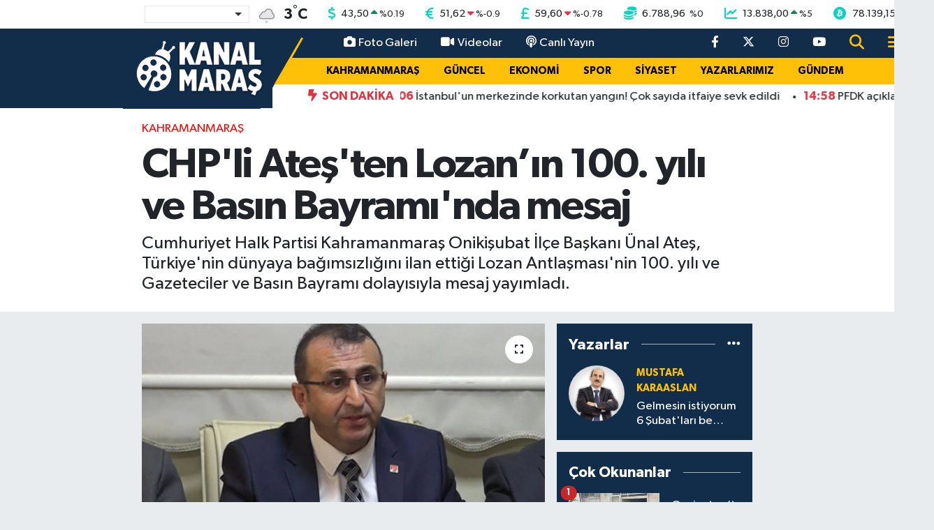

--- FILE ---
content_type: text/html; charset=UTF-8
request_url: https://www.kanalmaras.com/chpli-atesten-lozanin-100-yili-ve-basin-bayraminda-mesaj
body_size: 25233
content:
<!DOCTYPE html>
<html lang="tr" data-theme="flow">
<head>
<link rel="dns-prefetch" href="//www.kanalmaras.com">
<link rel="dns-prefetch" href="//kanalmarascom.teimg.com">
<link rel="dns-prefetch" href="//static.tebilisim.com">
<link rel="dns-prefetch" href="//mc.yandex.ru">
<link rel="dns-prefetch" href="//certify-js.alexametrics.com">
<link rel="dns-prefetch" href="//cdn2.bildirt.com">
<link rel="dns-prefetch" href="//platform-api.sharethis.com">
<link rel="dns-prefetch" href="//www.googletagmanager.com">
<link rel="dns-prefetch" href="//cdn.jsdelivr.net">
<link rel="dns-prefetch" href="//www.youtube.com">
<link rel="dns-prefetch" href="//www.facebook.com">
<link rel="dns-prefetch" href="//www.twitter.com">
<link rel="dns-prefetch" href="//www.instagram.com">
<link rel="dns-prefetch" href="//x.com">
<link rel="dns-prefetch" href="//api.whatsapp.com">
<link rel="dns-prefetch" href="//www.linkedin.com">
<link rel="dns-prefetch" href="//pinterest.com">
<link rel="dns-prefetch" href="//t.me">
<link rel="dns-prefetch" href="//pagead2.googlesyndication.com">
<link rel="dns-prefetch" href="//www.google.com">
<link rel="dns-prefetch" href="//facebook.com">
<link rel="dns-prefetch" href="//tebilisim.com">
<link rel="dns-prefetch" href="//twitter.com">
<link rel="dns-prefetch" href="//cdn.onesignal.com">

    <meta charset="utf-8">
<title>CHP&#039;li Ateş&#039;ten Lozan’ın 100. yılı ve Basın Bayramı&#039;nda mesaj - Kanal Maraş</title>
<meta name="description" content="Cumhuriyet Halk Partisi Kahramanmaraş Onikişubat İlçe Başkanı Ünal Ateş, Türkiye&#039;nin dünyaya bağımsızlığını ilan ettiği Lozan Antlaşması&#039;nin 100. yılı ve Gazeteciler ve Basın Bayramı dolayısıyla mesaj yayımladı.">
<meta name="keywords" content="Kahramanmaraş, CHP, Ünal Ateş, lozan, basın bayramı, Gazeteciler">
<link rel="canonical" href="https://www.kanalmaras.com/chpli-atesten-lozanin-100-yili-ve-basin-bayraminda-mesaj">
<meta name="viewport" content="width=device-width,initial-scale=1">
<meta name="X-UA-Compatible" content="IE=edge">
<meta name="robots" content="max-image-preview:large">
<meta name="theme-color" content="#122d4a">
<meta name="title" content="CHP&#039;li Ateş&#039;ten Lozan’ın 100. yılı ve Basın Bayramı&#039;nda mesaj">
<meta name="articleSection" content="news">
<meta name="datePublished" content="2023-07-24T15:28:00+03:00">
<meta name="dateModified" content="2023-07-24T15:28:00+03:00">
<meta name="articleAuthor" content="Tolgahan Karaaslan">
<meta name="author" content="Tolgahan Karaaslan">
<link rel="amphtml" href="https://www.kanalmaras.com/chpli-atesten-lozanin-100-yili-ve-basin-bayraminda-mesaj/amp">
<meta property="og:site_name" content="Kanal Maraş - Kahramanmaraş&#039;ın Bağımsız Haber Sitesi">
<meta property="og:title" content="CHP&#039;li Ateş&#039;ten Lozan’ın 100. yılı ve Basın Bayramı&#039;nda mesaj">
<meta property="og:description" content="Cumhuriyet Halk Partisi Kahramanmaraş Onikişubat İlçe Başkanı Ünal Ateş, Türkiye&#039;nin dünyaya bağımsızlığını ilan ettiği Lozan Antlaşması&#039;nin 100. yılı ve Gazeteciler ve Basın Bayramı dolayısıyla mesaj yayımladı.">
<meta property="og:url" content="https://www.kanalmaras.com/chpli-atesten-lozanin-100-yili-ve-basin-bayraminda-mesaj">
<meta property="og:image" content="https://kanalmarascom.teimg.com/kanalmaras-com/uploads/2023/07/ates-12.jpg">
<meta property="og:type" content="article">
<meta property="og:article:published_time" content="2023-07-24T15:28:00+03:00">
<meta property="og:article:modified_time" content="2023-07-24T15:28:00+03:00">
<meta name="twitter:card" content="summary_large_image">
<meta name="twitter:site" content="@kanalmaras">
<meta name="twitter:title" content="CHP&#039;li Ateş&#039;ten Lozan’ın 100. yılı ve Basın Bayramı&#039;nda mesaj">
<meta name="twitter:description" content="Cumhuriyet Halk Partisi Kahramanmaraş Onikişubat İlçe Başkanı Ünal Ateş, Türkiye&#039;nin dünyaya bağımsızlığını ilan ettiği Lozan Antlaşması&#039;nin 100. yılı ve Gazeteciler ve Basın Bayramı dolayısıyla mesaj yayımladı.">
<meta name="twitter:image" content="https://kanalmarascom.teimg.com/kanalmaras-com/uploads/2023/07/ates-12.jpg">
<meta name="twitter:url" content="https://www.kanalmaras.com/chpli-atesten-lozanin-100-yili-ve-basin-bayraminda-mesaj">
<link rel="shortcut icon" type="image/x-icon" href="https://kanalmarascom.teimg.com/kanalmaras-com/uploads/2021/12/kanalmaras-faviconfw.png">
<link rel="manifest" href="https://www.kanalmaras.com/manifest.json?v=6.6.4" />
<link rel="preload" href="https://static.tebilisim.com/flow/assets/css/font-awesome/fa-solid-900.woff2" as="font" type="font/woff2" crossorigin />
<link rel="preload" href="https://static.tebilisim.com/flow/assets/css/font-awesome/fa-brands-400.woff2" as="font" type="font/woff2" crossorigin />
<link rel="preload" href="https://static.tebilisim.com/flow/assets/css/weather-icons/font/weathericons-regular-webfont.woff2" as="font" type="font/woff2" crossorigin />
<link rel="preload" href="https://static.tebilisim.com/flow/vendor/te/fonts/gibson/Gibson-Bold.woff2" as="font" type="font/woff2" crossorigin />
<link rel="preload" href="https://static.tebilisim.com/flow/vendor/te/fonts/gibson/Gibson-BoldItalic.woff2" as="font" type="font/woff2" crossorigin />
<link rel="preload" href="https://static.tebilisim.com/flow/vendor/te/fonts/gibson/Gibson-Italic.woff2" as="font" type="font/woff2" crossorigin />
<link rel="preload" href="https://static.tebilisim.com/flow/vendor/te/fonts/gibson/Gibson-Light.woff2" as="font" type="font/woff2" crossorigin />
<link rel="preload" href="https://static.tebilisim.com/flow/vendor/te/fonts/gibson/Gibson-LightItalic.woff2" as="font" type="font/woff2" crossorigin />
<link rel="preload" href="https://static.tebilisim.com/flow/vendor/te/fonts/gibson/Gibson-SemiBold.woff2" as="font" type="font/woff2" crossorigin />
<link rel="preload" href="https://static.tebilisim.com/flow/vendor/te/fonts/gibson/Gibson-SemiBoldItalic.woff2" as="font" type="font/woff2" crossorigin />
<link rel="preload" href="https://static.tebilisim.com/flow/vendor/te/fonts/gibson/Gibson.woff2" as="font" type="font/woff2" crossorigin />


<link rel="preload" as="style" href="https://static.tebilisim.com/flow/vendor/te/fonts/gibson.css?v=6.6.4">
<link rel="stylesheet" href="https://static.tebilisim.com/flow/vendor/te/fonts/gibson.css?v=6.6.4">

<style>:root {
        --te-link-color: #333;
        --te-link-hover-color: #000;
        --te-font: "Gibson";
        --te-secondary-font: "Gibson";
        --te-h1-font-size: 60px;
        --te-color: #122d4a;
        --te-hover-color: #194c82;
        --mm-ocd-width: 85%!important; /*  Mobil Menü Genişliği */
        --swiper-theme-color: var(--te-color)!important;
        --header-13-color: #ffc107;
    }</style><link rel="preload" as="style" href="https://static.tebilisim.com/flow/assets/vendor/bootstrap/css/bootstrap.min.css?v=6.6.4">
<link rel="stylesheet" href="https://static.tebilisim.com/flow/assets/vendor/bootstrap/css/bootstrap.min.css?v=6.6.4">
<link rel="preload" as="style" href="https://static.tebilisim.com/flow/assets/css/app6.6.4.min.css">
<link rel="stylesheet" href="https://static.tebilisim.com/flow/assets/css/app6.6.4.min.css">



<script type="application/ld+json">{"@context":"https:\/\/schema.org","@type":"WebSite","url":"https:\/\/www.kanalmaras.com","potentialAction":{"@type":"SearchAction","target":"https:\/\/www.kanalmaras.com\/arama?q={query}","query-input":"required name=query"}}</script>

<script type="application/ld+json">{"@context":"https:\/\/schema.org","@type":"NewsMediaOrganization","url":"https:\/\/www.kanalmaras.com","name":"Kanal Mara\u015f","logo":"https:\/\/kanalmarascom.teimg.com\/kanalmaras-com\/uploads\/2025\/07\/logmaras4646646fw.png","sameAs":["https:\/\/www.facebook.com\/kanalmarastv","https:\/\/www.twitter.com\/kanalmaras","https:\/\/www.youtube.com\/kanalmaras","https:\/\/www.instagram.com\/kanalmaras"]}</script>

<script type="application/ld+json">{"@context":"https:\/\/schema.org","@graph":[{"@type":"SiteNavigationElement","name":"Ana Sayfa","url":"https:\/\/www.kanalmaras.com","@id":"https:\/\/www.kanalmaras.com"},{"@type":"SiteNavigationElement","name":"EKONOMi","url":"https:\/\/www.kanalmaras.com\/ekonomi","@id":"https:\/\/www.kanalmaras.com\/ekonomi"},{"@type":"SiteNavigationElement","name":"MAGAZ\u0130N","url":"https:\/\/www.kanalmaras.com\/magazin","@id":"https:\/\/www.kanalmaras.com\/magazin"},{"@type":"SiteNavigationElement","name":"SPOR","url":"https:\/\/www.kanalmaras.com\/spor","@id":"https:\/\/www.kanalmaras.com\/spor"},{"@type":"SiteNavigationElement","name":"G\u00dcNDEM","url":"https:\/\/www.kanalmaras.com\/gundem","@id":"https:\/\/www.kanalmaras.com\/gundem"},{"@type":"SiteNavigationElement","name":"SiYASET","url":"https:\/\/www.kanalmaras.com\/siyaset","@id":"https:\/\/www.kanalmaras.com\/siyaset"},{"@type":"SiteNavigationElement","name":"YAZARLARIMIZ","url":"https:\/\/www.kanalmaras.com\/yazarlarimiz","@id":"https:\/\/www.kanalmaras.com\/yazarlarimiz"},{"@type":"SiteNavigationElement","name":"TEKNOLOJ\u0130","url":"https:\/\/www.kanalmaras.com\/teknoloji","@id":"https:\/\/www.kanalmaras.com\/teknoloji"},{"@type":"SiteNavigationElement","name":"KAHRAMANMARA\u015e","url":"https:\/\/www.kanalmaras.com\/kahramanmaras","@id":"https:\/\/www.kanalmaras.com\/kahramanmaras"},{"@type":"SiteNavigationElement","name":"SA\u011eLIK","url":"https:\/\/www.kanalmaras.com\/saglik","@id":"https:\/\/www.kanalmaras.com\/saglik"},{"@type":"SiteNavigationElement","name":"E\u011e\u0130T\u0130M","url":"https:\/\/www.kanalmaras.com\/egitim","@id":"https:\/\/www.kanalmaras.com\/egitim"},{"@type":"SiteNavigationElement","name":"B\u00d6LGE","url":"https:\/\/www.kanalmaras.com\/bolge","@id":"https:\/\/www.kanalmaras.com\/bolge"},{"@type":"SiteNavigationElement","name":"D\u00dcNYA","url":"https:\/\/www.kanalmaras.com\/dunya","@id":"https:\/\/www.kanalmaras.com\/dunya"},{"@type":"SiteNavigationElement","name":"K\u00dcLT\u00dcR SANAT","url":"https:\/\/www.kanalmaras.com\/kultur-sanat","@id":"https:\/\/www.kanalmaras.com\/kultur-sanat"},{"@type":"SiteNavigationElement","name":"YA\u015eAM","url":"https:\/\/www.kanalmaras.com\/yasam","@id":"https:\/\/www.kanalmaras.com\/yasam"},{"@type":"SiteNavigationElement","name":"G\u00dcNCEL","url":"https:\/\/www.kanalmaras.com\/guncel","@id":"https:\/\/www.kanalmaras.com\/guncel"},{"@type":"SiteNavigationElement","name":"OTOMOT\u0130V","url":"https:\/\/www.kanalmaras.com\/otomotiv","@id":"https:\/\/www.kanalmaras.com\/otomotiv"},{"@type":"SiteNavigationElement","name":"MEDYA","url":"https:\/\/www.kanalmaras.com\/medya","@id":"https:\/\/www.kanalmaras.com\/medya"},{"@type":"SiteNavigationElement","name":"KE\u015eFET","url":"https:\/\/www.kanalmaras.com\/kesfet","@id":"https:\/\/www.kanalmaras.com\/kesfet"},{"@type":"SiteNavigationElement","name":"TREND","url":"https:\/\/www.kanalmaras.com\/trend","@id":"https:\/\/www.kanalmaras.com\/trend"},{"@type":"SiteNavigationElement","name":"POP\u00dcLER","url":"https:\/\/www.kanalmaras.com\/flow","@id":"https:\/\/www.kanalmaras.com\/flow"},{"@type":"SiteNavigationElement","name":"KANALMARA\u015e TV","url":"https:\/\/www.kanalmaras.com\/kanalmaras-tv","@id":"https:\/\/www.kanalmaras.com\/kanalmaras-tv"},{"@type":"SiteNavigationElement","name":"G\u0130ZL\u0130L\u0130K POL\u0130T\u0130KASI","url":"https:\/\/www.kanalmaras.com\/gizlilik-politikasi","@id":"https:\/\/www.kanalmaras.com\/gizlilik-politikasi"},{"@type":"SiteNavigationElement","name":"\u0130leti\u015fim","url":"https:\/\/www.kanalmaras.com\/iletisim","@id":"https:\/\/www.kanalmaras.com\/iletisim"},{"@type":"SiteNavigationElement","name":"Gizlilik S\u00f6zle\u015fmesi","url":"https:\/\/www.kanalmaras.com\/gizlilik-sozlesmesi","@id":"https:\/\/www.kanalmaras.com\/gizlilik-sozlesmesi"},{"@type":"SiteNavigationElement","name":"Yazarlar","url":"https:\/\/www.kanalmaras.com\/yazarlar","@id":"https:\/\/www.kanalmaras.com\/yazarlar"},{"@type":"SiteNavigationElement","name":"Foto Galeri","url":"https:\/\/www.kanalmaras.com\/foto-galeri","@id":"https:\/\/www.kanalmaras.com\/foto-galeri"},{"@type":"SiteNavigationElement","name":"Video Galeri","url":"https:\/\/www.kanalmaras.com\/video","@id":"https:\/\/www.kanalmaras.com\/video"},{"@type":"SiteNavigationElement","name":"Biyografiler","url":"https:\/\/www.kanalmaras.com\/biyografi","@id":"https:\/\/www.kanalmaras.com\/biyografi"},{"@type":"SiteNavigationElement","name":"R\u00f6portajlar","url":"https:\/\/www.kanalmaras.com\/roportaj","@id":"https:\/\/www.kanalmaras.com\/roportaj"},{"@type":"SiteNavigationElement","name":"Anketler","url":"https:\/\/www.kanalmaras.com\/anketler","@id":"https:\/\/www.kanalmaras.com\/anketler"},{"@type":"SiteNavigationElement","name":"Af\u015fin Bug\u00fcn, Yar\u0131n ve 1 Haftal\u0131k Hava Durumu Tahmini","url":"https:\/\/www.kanalmaras.com\/afsin-hava-durumu","@id":"https:\/\/www.kanalmaras.com\/afsin-hava-durumu"},{"@type":"SiteNavigationElement","name":"Af\u015fin Namaz Vakitleri","url":"https:\/\/www.kanalmaras.com\/afsin-namaz-vakitleri","@id":"https:\/\/www.kanalmaras.com\/afsin-namaz-vakitleri"},{"@type":"SiteNavigationElement","name":"Puan Durumu ve Fikst\u00fcr","url":"https:\/\/www.kanalmaras.com\/futbol\/super-lig-puan-durumu-ve-fikstur","@id":"https:\/\/www.kanalmaras.com\/futbol\/super-lig-puan-durumu-ve-fikstur"}]}</script>

<script type="application/ld+json">{"@context":"https:\/\/schema.org","@type":"BreadcrumbList","itemListElement":[{"@type":"ListItem","position":1,"item":{"@type":"Thing","@id":"https:\/\/www.kanalmaras.com","name":"Haberler"}}]}</script>
<script type="application/ld+json">{"@context":"https:\/\/schema.org","@type":"NewsArticle","headline":"CHP'li Ate\u015f'ten Lozan\u2019\u0131n 100. y\u0131l\u0131 ve Bas\u0131n Bayram\u0131'nda mesaj","articleSection":"KAHRAMANMARA\u015e","dateCreated":"2023-07-24T15:28:00+03:00","datePublished":"2023-07-24T15:28:00+03:00","dateModified":"2023-07-24T15:28:00+03:00","wordCount":741,"genre":"news","mainEntityOfPage":{"@type":"WebPage","@id":"https:\/\/www.kanalmaras.com\/chpli-atesten-lozanin-100-yili-ve-basin-bayraminda-mesaj"},"articleBody":"<p><strong>\u0130\u015fte Ate\u015f'in yapm\u0131\u015f oldu\u011fu a\u00e7\u0131klama:<\/strong><\/p>\r\n\r\n<p><em>\"Bug\u00fcn emperyalizme kar\u015f\u0131 verdi\u011fimiz Kurtulu\u015f Sava\u015f\u0131m\u0131z\u0131n zafer belgesi, Cumhuriyetimizin tapu senedi Lozan Antla\u015fmas\u0131'n\u0131n 100. y\u0131ld\u00f6n\u00fcm\u00fcn\u00fc kutluyoruz.<\/em><\/p>\r\n\r\n<p><em>Bug\u00fcn tarihi bir g\u00fcn. 780 bin kilometrekarelik \u00fclke topraklar\u0131m\u0131z\u0131n, T\u00fcrkiye Cumhuriyeti'ne ait oldugunu egemen devletlere kabul ettirdi\u011fimiz bir g\u00fcn. Lozan Bar\u0131\u015f Antla\u015fmas\u0131'yla;<\/em><\/p>\r\n\r\n<p><em><strong>\u2014<\/strong>Emperyalist g\u00fc\u00e7lerin aralar\u0131nda pay etmeye yeltendi\u011fi vatan\u0131m\u0131z\u0131n s\u0131n\u0131rlar\u0131 zaferimizle \u00e7izildi.<\/em><\/p>\r\n\r\n<p><em><strong>\u2014<\/strong>Kapit\u00fclasyonlar kald\u0131r\u0131ld\u0131. Ekonomimiz millile\u015ftirildi. \u0130\u00e7\/d\u0131\u015f bor\u00e7lar\u0131m\u0131z\u0131 ve kaynaklar\u0131m\u0131z\u0131 denetleyen D\u00fcyun-\u0131 Umumiye belas\u0131ndan kurtulduk. \u0130ktisadi ba\u011f\u0131ms\u0131zla\u015fman\u0131n \u00f6n\u00fc a\u00e7\u0131ld\u0131.<\/em><\/p>\r\n\r\n<p><em><strong>\u2014<\/strong>Yunanistan'da kalan T\u00fcrk az\u0131nl\u0131\u011f\u0131n\u0131n haklar\u0131 g\u00fcvence alt\u0131na al\u0131nd\u0131. K\u0131y\u0131lar\u0131m\u0131za yak\u0131n adalar\u0131n gayri askeri stat\u00fcs\u00fc teyit edildi.<\/em><\/p>\r\n\r\n<p><em>Lozan, topraklar\u0131m\u0131z\u0131 kar\u0131\u015f kar\u0131\u015f b\u00f6len, yoksul halk\u0131m\u0131z\u0131n t\u00fcm varl\u0131\u011f\u0131n\u0131 yabanc\u0131 g\u00fc\u00e7lerin insaf\u0131na terk eden, saltanat\u0131n tac\u0131n\u0131 ve taht\u0131n\u0131 korumak ad\u0131na halk\u0131 kendi yurdunda esire d\u00f6n\u00fc\u015ft\u00fcren, Sevr Anla\u015fmas\u0131'n\u0131 tarihin \u00e7\u00f6pl\u00fc\u011f\u00fcne atan diplomatik zaferin ad\u0131d\u0131r.<\/em><\/p>\r\n\r\n<p><em>Cumhuriyetimizin ve partimizin kurucusu Mustafa Kemal Atat\u00fcrk un de dedi\u011fi gibi: \"Lozan Bar\u0131\u015f Anla\u015fmas\u0131, T\u00fcrk Ulusu'na y\u00fczy\u0131llardan beri haz\u0131rlanm\u0131\u015f ve Sevr Anla\u015fmas\u0131 ile tamamland\u0131\u011f\u0131 san\u0131lm\u0131\u015f b\u00fcy\u00fck bir suikast\u0131n y\u0131k\u0131l\u0131\u015f\u0131n\u0131 anlatan bir belgedir. Osmanl\u0131 tarihinde benzeri bulunmayan bir siyasal utkub eseridir.<\/em><\/p>\r\n\r\n<p><em>Lozan saltanat sevdal\u0131lar\u0131na, emperyalizme, mandaya kar\u015f\u0131 M\u00fccadelemizin zaferle ta\u00e7land\u0131rd\u0131\u011f\u0131m\u0131z\u0131n belgesidir. Lozan, d\u00fcnya \u00fczerinde sayg\u0131n bir \u00fclke olarak yer almam\u0131z\u0131n teminat\u0131d\u0131r. Lozan'\u0131 hafife alan, subiektif ve maksatl\u0131 s\u00f6ylemlerin nesnesi haline getiren, hatta kinle yakla\u015fanlar, \u0130n\u00f6n\u00fc'ye, onun \u00fczerinden Atat\u00fcrk'e, Cumhuriyetin kurucu kadrolar\u0131na ve de\u011ferlerine d\u00fc\u015fmanl\u0131k etmektedir.<\/em><\/p>\r\n\r\n<p><em>Ozg\u00fcrl\u00fc\u011f\u00fcm\u00fcz\u00fcn ve ba\u011f\u0131ms\u0131zl\u0131\u011f\u0131m\u0131z\u0131n tapu senedi olan Lozan'a giden s\u00fcreci in\u015fa eden ve antla\u015fmay\u0131 hayata ge\u00e7iren ba\u015fta Onderimiz Mustafa Kemal Atat\u00fcrk ve 2'nci Cumhurba\u015fkan\u0131m\u0131z ve Genel Ba\u015fkan\u0131m\u0131z \u0130smet \u0130n\u00f6n\u00fc ile milli m\u00fccadele kahramanlar\u0131m\u0131z\u0131 sayg\u0131 ve minnetle an\u0131yoruz.<\/em><\/p>\r\n\r\n<p><em>Kurucu de\u011ferlerimiz ve kurucu &nbsp;kadrolar\u0131m\u0131z\u0131n hedef ve idealleri, ge\u00e7mi\u015f 1 00 y\u0131lda oldu\u011fu gibi \u00f6n\u00fcm\u00fczdeki y\u00fcz y\u0131llarda da vazge\u00e7ilmez yol g\u00f6stericimiz olmaya devam edecektir.<\/em><\/p>\r\n\r\n<p><em>Biz, CHP olarak, Kanun Teklifimizi Meclis Ba\u015fkanl\u0131\u011f\u0131na sunduk. Lozan Antla\u015fmas\u0131'n\u0131n imzaland\u0131\u011f\u0131 24 Temmuz resmi bayram olarak kutlanmal\u0131d\u0131r.<\/em><\/p>\r\n\r\n<p><em><strong>De\u011ferli Bas\u0131n Mensuplar\u0131,<\/strong><\/em><\/p>\r\n\r\n<p><em>Bug\u00fcn ayn\u0131 zamanda bas\u0131nda sans\u00fcr\u00fcn kald\u0131r\u0131l\u0131\u015f\u0131n\u0131n 115. y\u0131l d\u00f6n\u00fcm\u00fc. 24 Temmuz'un bas\u0131n i\u00e7in bayram olmaktan \u00e7oktan \u00e7\u0131kt\u0131\u011f\u0131 g\u00fcnleri ya\u015f\u0131yoruz. Ne yaz\u0131k kil bas\u0131nda sans\u00fcr\u00fcn kald\u0131r\u0131ld\u0131\u011f\u0131 1908 istibdat ko\u015fullar\u0131ndan \u00e7ok daha k\u00f6t\u00fc ko\u015fullarla kar\u015f\u0131 kar\u015f\u0131yay\u0131z.<\/em><\/p>\r\n\r\n<p><em>Gazetecilerin, bas\u0131n emek\u00e7ilerinin d\u00f6v\u00fcld\u00fc\u011f\u00fc, tehdit edildi\u011fi, hapse at\u0131ld\u0131\u011f\u0131; bas\u0131n kurumlar\u0131n\u0131n kapat\u0131ld\u0131\u011f\u0131; ekranlar\u0131n karart\u0131ld\u0131\u011f\u0131; eri\u015fim engellerinin fikir su\u00e7lar\u0131n\u0131n sans\u00fcr\u00fcn ve soru\u015fturmalar\u0131n ola\u011fanla\u015ft\u0131\u011f\u0131 bir d\u00f6nemden ge\u00e7iyoruz.<\/em><\/p>\r\n\r\n<p><em>D\u00fcnya Bas\u0131n \u00d6zg\u00fcrl\u00fc\u011f\u00fc Endeksi'nde 1 80 \u00fclke aras\u0131nda 2002 y\u0131l\u0131nda 100. s\u0131radayken bug\u00fcn 165. s\u0131raya kadar gerileyen \u00fclkemizde, bas\u0131n\u0131n dl-jrum\u0131-J demokrasimizin de i\u00e7ler ac\u0131s\u0131 durumunu g\u00f6zler \u00f6n\u00fcne sermektedir.<\/em><\/p>\r\n\r\n<p><em>\u0130ktidar, geldi\u011fi g\u00fcnden beri T\u00fcrkiye'de halk\u0131n haber alma hakk\u0131n\u0131 yaz\u0131l\u0131, g\u00f6rsel ve sosyal medya \u00fczerinden sistemli olarak gasp ederek, toplumu dizayn etmeye \u00e7al\u0131\u015fmaktad\u0131r. Gazeteci ad\u0131 alt\u0131nda sat\u0131n ald\u0131\u011f\u0131 yanda\u015flar\u0131yla adaletsizli\u011fi, haks\u0131zl\u0131\u011f\u0131, yolsuzlu\u011fu ve yoksullu\u011fu g\u00f6r\u00fcnmez k\u0131lmaktad\u0131r.<\/em><\/p>\r\n\r\n<p><em>Unutmayal\u0131m ki, \u00c7in'den sonra d\u00fcnyan\u0131n en b\u00fcy\u00fck gazeteci hapishanesi olan T\u00fcrkiye'de, bu sorun sadece gazetecilerin de\u011fil; t\u00fcm toplumun sorunudur.<\/em><\/p>\r\n\r\n<p><em>Biz, CHP olarak, \u00f6zg\u00fcr medyay\u0131 ve dolay\u0131s\u0131yla halk\u0131n haber alma hakk\u0131n\u0131n gasp edenlere; bas\u0131n emek\u00e7ilerinin sendikal haklar\u0131n\u0131 en alt seviyelere indirenlere; korku, sans\u00fcr ve hapis \u00fc\u00e7geninde bas\u0131n\u0131 tehdit edenlere kar\u015f\u0131, kalemini satmayan, gazetecili\u011fin meslek ilkelerine ve eti\u011fine sahip \u00e7\u0131kan sayg\u0131n ve \u00f6zg\u00fcr gazetecilerin yan\u0131nda olaca\u011f\u0131z.\"<\/em><\/p>","description":"Cumhuriyet Halk Partisi Kahramanmara\u015f Oniki\u015fubat \u0130l\u00e7e Ba\u015fkan\u0131 \u00dcnal Ate\u015f, T\u00fcrkiye'nin d\u00fcnyaya ba\u011f\u0131ms\u0131zl\u0131\u011f\u0131n\u0131 ilan etti\u011fi Lozan Antla\u015fmas\u0131'nin 100. y\u0131l\u0131 ve Gazeteciler ve Bas\u0131n Bayram\u0131 dolay\u0131s\u0131yla mesaj yay\u0131mlad\u0131.","inLanguage":"tr-TR","keywords":["Kahramanmara\u015f","CHP","\u00dcnal Ate\u015f","lozan","bas\u0131n bayram\u0131","Gazeteciler"],"image":{"@type":"ImageObject","url":"https:\/\/kanalmarascom.teimg.com\/crop\/1280x720\/kanalmaras-com\/uploads\/2023\/07\/ates-12.jpg","width":"1280","height":"720","caption":"CHP'li Ate\u015f'ten Lozan\u2019\u0131n 100. y\u0131l\u0131 ve Bas\u0131n Bayram\u0131'nda mesaj"},"publishingPrinciples":"https:\/\/www.kanalmaras.com\/gizlilik-sozlesmesi","isFamilyFriendly":"http:\/\/schema.org\/True","isAccessibleForFree":"http:\/\/schema.org\/True","publisher":{"@type":"Organization","name":"Kanal Mara\u015f","image":"https:\/\/kanalmarascom.teimg.com\/kanalmaras-com\/uploads\/2025\/07\/logmaras4646646fw.png","logo":{"@type":"ImageObject","url":"https:\/\/kanalmarascom.teimg.com\/kanalmaras-com\/uploads\/2025\/07\/logmaras4646646fw.png","width":"640","height":"375"}},"author":{"@type":"Person","name":"Tolgahan Karaaslan","honorificPrefix":"","jobTitle":"","url":null}}</script>





<style>
.mega-menu {z-index: 9999 !important;}
@media screen and (min-width: 1620px) {
    .container {width: 1280px!important; max-width: 1280px!important;}
    #ad_36 {margin-right: 15px !important;}
    #ad_9 {margin-left: 15px !important;}
}

@media screen and (min-width: 1325px) and (max-width: 1620px) {
    .container {width: 1100px!important; max-width: 1100px!important;}
    #ad_36 {margin-right: 100px !important;}
    #ad_9 {margin-left: 100px !important;}
}
@media screen and (min-width: 1295px) and (max-width: 1325px) {
    .container {width: 990px!important; max-width: 990px!important;}
    #ad_36 {margin-right: 165px !important;}
    #ad_9 {margin-left: 165px !important;}
}
@media screen and (min-width: 1200px) and (max-width: 1295px) {
    .container {width: 900px!important; max-width: 900px!important;}
    #ad_36 {margin-right: 210px !important;}
    #ad_9 {margin-left: 210px !important;}

}
</style><meta name="yandex-verification" content="fcad23549041ee33" />
<meta name="google-site-verification" content="NiKP1yAEMr-AodC2G9dhh-x20hPKBWHa1aS0-uL-B4s" />
<meta name='dailymotion-domain-verification' content='dmg2veg6em4ynw1c3' />
<meta name="verify-admitad" content="d4793b4068" />
<meta name="p:domain_verify" content="90a27124dbd0ac6b1091cbc2b3b14e8c"/>
<meta property="fb:pages" content="434515873348514" />



<script type="text/javascript" >
   (function(m,e,t,r,i,k,a){m[i]=m[i]||function(){(m[i].a=m[i].a||[]).push(arguments)};
   m[i].l=1*new Date();k=e.createElement(t),a=e.getElementsByTagName(t)[0],k.async=1,k.src=r,a.parentNode.insertBefore(k,a)})
   (window, document, "script", "https://mc.yandex.ru/metrika/tag.js", "ym");

   ym(89585624, "init", {
        clickmap:true,
        trackLinks:true,
        accurateTrackBounce:true,
        webvisor:true
   });
</script>
<div><img src="https://mc.yandex.ru/watch/89585624" style="position:absolute; left:-9999px;" alt="" /></div>


<script type="text/javascript" >
   (function(m,e,t,r,i,k,a){m[i]=m[i]||function(){(m[i].a=m[i].a||[]).push(arguments)};
   m[i].l=1*new Date();k=e.createElement(t),a=e.getElementsByTagName(t)[0],k.async=1,k.src=r,a.parentNode.insertBefore(k,a)})
   (window, document, "script", "https://mc.yandex.ru/metrika/tag.js", "ym");

   ym(55064422, "init", {
        clickmap:true,
        trackLinks:true,
        accurateTrackBounce:true,
        webvisor:true,
        trackHash:true
   });
</script>


<script type="text/javascript">
_atrk_opts = { atrk_acct:"5GDDl1aQoYb3vg", domain:"kanalmaras.com",dynamic: true};
(function() { var as = document.createElement('script'); as.type = 'text/javascript'; as.async = true; as.src = "https://certify-js.alexametrics.com/atrk.js"; var s = document.getElementsByTagName('script')[0];s.parentNode.insertBefore(as, s); })();
</script>

<link rel="manifest" href="/manifest.json?data=Bildirt">
<script>var uygulamaid="7825-9969-6445-3865-1823-6";</script>
<script src="https://cdn2.bildirt.com/BildirtSDKfiles.js"></script>
      
<script type="text/javascript" src="https://platform-api.sharethis.com/js/sharethis.js#property=6008066f33db060018557b19&product=inline-share-buttons" async="async"></script>



<script async data-cfasync="false"
	src="https://www.googletagmanager.com/gtag/js?id=G-765CH49CC4"></script>
<script data-cfasync="false">
	window.dataLayer = window.dataLayer || [];
	  function gtag(){dataLayer.push(arguments);}
	  gtag('js', new Date());
	  gtag('config', 'G-765CH49CC4');
</script>




</head>




<body class="d-flex flex-column min-vh-100">

    
    

    <!-- Choices Select CSS -->
<link rel="stylesheet" href="https://cdn.jsdelivr.net/npm/choices.js/public/assets/styles/choices.min.css" />
<header class="header-13">
        <div class="top-header bg-white d-none d-lg-block py-1">
        <div class="container">
            <ul class="top-parite list-unstyled d-flex justify-content-between align-items-center small mb-0 px-3">
                <!-- HAVA DURUMU -->

<input type="hidden" name="widget_setting_weathercity" value="38.24769000,36.91399000" />

            <li class="weather-degreex d-none d-xl-block">
            <div class="weather-widget d-flex justify-content-start align-items-center">
                <div class="city-choices">
                    <select class="select-city-choices form-select" onchange="redirectToCity(this)">
                                                <option value="adana" >Adana</option>
                                                <option value="adiyaman" >Adıyaman</option>
                                                <option value="afyonkarahisar" >Afyonkarahisar</option>
                                                <option value="agri" >Ağrı</option>
                                                <option value="aksaray" >Aksaray</option>
                                                <option value="amasya" >Amasya</option>
                                                <option value="ankara" >Ankara</option>
                                                <option value="antalya" >Antalya</option>
                                                <option value="ardahan" >Ardahan</option>
                                                <option value="artvin" >Artvin</option>
                                                <option value="aydin" >Aydın</option>
                                                <option value="balikesir" >Balıkesir</option>
                                                <option value="bartin" >Bartın</option>
                                                <option value="batman" >Batman</option>
                                                <option value="bayburt" >Bayburt</option>
                                                <option value="bilecik" >Bilecik</option>
                                                <option value="bingol" >Bingöl</option>
                                                <option value="bitlis" >Bitlis</option>
                                                <option value="bolu" >Bolu</option>
                                                <option value="burdur" >Burdur</option>
                                                <option value="bursa" >Bursa</option>
                                                <option value="canakkale" >Çanakkale</option>
                                                <option value="cankiri" >Çankırı</option>
                                                <option value="corum" >Çorum</option>
                                                <option value="denizli" >Denizli</option>
                                                <option value="diyarbakir" >Diyarbakır</option>
                                                <option value="duzce" >Düzce</option>
                                                <option value="edirne" >Edirne</option>
                                                <option value="elazig" >Elazığ</option>
                                                <option value="erzincan" >Erzincan</option>
                                                <option value="erzurum" >Erzurum</option>
                                                <option value="eskisehir" >Eskişehir</option>
                                                <option value="gaziantep" >Gaziantep</option>
                                                <option value="giresun" >Giresun</option>
                                                <option value="gumushane" >Gümüşhane</option>
                                                <option value="hakkari" >Hakkâri</option>
                                                <option value="hatay" >Hatay</option>
                                                <option value="igdir" >Iğdır</option>
                                                <option value="isparta" >Isparta</option>
                                                <option value="istanbul" >İstanbul</option>
                                                <option value="izmir" >İzmir</option>
                                                <option value="kahramanmaras" selected>Kahramanmaraş</option>
                                                <option value="karabuk" >Karabük</option>
                                                <option value="karaman" >Karaman</option>
                                                <option value="kars" >Kars</option>
                                                <option value="kastamonu" >Kastamonu</option>
                                                <option value="kayseri" >Kayseri</option>
                                                <option value="kilis" >Kilis</option>
                                                <option value="kirikkale" >Kırıkkale</option>
                                                <option value="kirklareli" >Kırklareli</option>
                                                <option value="kirsehir" >Kırşehir</option>
                                                <option value="kocaeli" >Kocaeli</option>
                                                <option value="konya" >Konya</option>
                                                <option value="kutahya" >Kütahya</option>
                                                <option value="malatya" >Malatya</option>
                                                <option value="manisa" >Manisa</option>
                                                <option value="mardin" >Mardin</option>
                                                <option value="mersin" >Mersin</option>
                                                <option value="mugla" >Muğla</option>
                                                <option value="mus" >Muş</option>
                                                <option value="nevsehir" >Nevşehir</option>
                                                <option value="nigde" >Niğde</option>
                                                <option value="ordu" >Ordu</option>
                                                <option value="osmaniye" >Osmaniye</option>
                                                <option value="rize" >Rize</option>
                                                <option value="sakarya" >Sakarya</option>
                                                <option value="samsun" >Samsun</option>
                                                <option value="sanliurfa" >Şanlıurfa</option>
                                                <option value="siirt" >Siirt</option>
                                                <option value="sinop" >Sinop</option>
                                                <option value="sivas" >Sivas</option>
                                                <option value="sirnak" >Şırnak</option>
                                                <option value="tekirdag" >Tekirdağ</option>
                                                <option value="tokat" >Tokat</option>
                                                <option value="trabzon" >Trabzon</option>
                                                <option value="tunceli" >Tunceli</option>
                                                <option value="usak" >Uşak</option>
                                                <option value="van" >Van</option>
                                                <option value="yalova" >Yalova</option>
                                                <option value="yozgat" >Yozgat</option>
                                                <option value="zonguldak" >Zonguldak</option>
                                            </select>
                </div>
                <div class="mx-2">
                    <img src="//cdn.weatherapi.com/weather/64x64/night/326.png" class="condition" width="32" height="32" />
                </div>
                <div class="fw-bold lead">
                    <span class="degree">3</span><sup>°</sup>C
                </div>
            </div>
        </li>

    
<div data-location='{"city":"TUXX0014"}' class="d-none"></div>


                <!-- PİYASALAR -->
            <li class="dollar">
            <i class="fas fa-dollar-sign fa-lg me-1 text-cyan"></i> <span class="value">43,50</span> <span class="color"><i class="fa fa-caret-up text-success"></i></span>
            <span class="small color">%<span class="exchange">0.19</span></span>
        </li>
        <li class="euro">
            <i class="fas fa-euro-sign fa-lg me-1 text-cyan"></i> <span class="value">51,62</span> <span class="color"><i class="fa fa-caret-down text-danger"></i></span>
            <span class="small color">%<span class="exchange">-0.9</span></span>
        </li>
        <li class="sterlin">
            <i class="fas fa-sterling-sign fa-lg me-1 text-cyan"></i> <span class="value">59,60</span> <span class="color"><i class="fa fa-caret-down text-danger"></i></span>
            <span class="small color">%<span class="exchange">-0.78</span></span>
        </li>
        <li class="altin">
            <i class="fas fa-coins fa-lg me-1 text-cyan"></i> <span class="value">6.788,96</span> <span class="color"><i class="fa fa-caret-minus text-success"></i></span>
            <span class="small color">%<span class="exchange">0</span></span>
        </li>
        <li class="bist">
            <i class="fas fa-chart-line fa-lg me-1 text-cyan"></i> <span class="value">13.838,00</span> <span class="color"><i class="fa fa-caret-up text-success"></i></span>
            <span class="small color">%<span class="exchange">5</span></span>
        </li>
        <li class="btc">
            <i class="fab fa-bitcoin fa-lg me-1 text-cyan"></i> <span class="value">78.139,15</span> <span class="color"><i class="fa fa-caret-down text-danger"></i></span>
            <span class="small color">%<span class="exchange">-7.23</span></span>
        </li>


    

            </ul>
        </div>
    </div>
    
    <nav class="main-header bg-te-color py-2 py-lg-0">
        <div class="container">
            <div class="middle-header d-flex">
                <div class="align-self-center z-3 ps-3 ps-md-0" style="max-width:200px;">
                                        <a class="navbar-brand" href="/" title="Kanal Maraş - Kahramanmaraş&#039;ın Bağımsız Haber Sitesi">
                        <img src="https://kanalmarascom.teimg.com/kanalmaras-com/uploads/2025/07/logmaras4646646fw.png" alt="Kanal Maraş - Kahramanmaraş&#039;ın Bağımsız Haber Sitesi" width="307" height="40" class="light-mode img-fluid flow-logo">
<img src="https://kanalmarascom.teimg.com/kanalmaras-com/uploads/2025/07/logmaras4646646fw.png" alt="Kanal Maraş - Kahramanmaraş&#039;ın Bağımsız Haber Sitesi" width="307" height="40" class="dark-mode img-fluid flow-logo d-none">

                    </a>
                                    </div>
                <div class="menu-two-rows w-100 align-self-center px-3 px-lg-0">
                    <div class="d-flex justify-content-between top-menu">
                        <ul  class="nav">
        <li class="nav-item   nav-item d-none d-md-block">
        <a href="/foto-galeri" class="nav-link nav-link text-white" target="_blank" title="Foto Galeri"><i class="fa fa-camera text-white me-1 me-1 mr-1"></i>Foto Galeri</a>
        
    </li>
        <li class="nav-item   nav-item d-none d-md-block">
        <a href="/video" class="nav-link nav-link text-white" target="_blank" title="Videolar"><i class="fa fa-video text-white me-1 me-1 mr-1"></i>Videolar</a>
        
    </li>
        <li class="nav-item   nav-item d-none d-md-block">
        <a href="https://www.youtube.com/kanalmaras" class="nav-link nav-link text-white" target="_blank" title="Canlı Yayın"><i class="fa fa-podcast text-white me-1 me-1 mr-1"></i>Canlı Yayın</a>
        
    </li>
    </ul>

                        <ul class="nav justify-content-end">

                                                        <li class="nav-item d-none d-xl-flex"><a href="https://www.facebook.com/kanalmarastv" target="_blank" class="nav-link"><i class="fab fa-facebook-f text-white"></i></a></li>
                                                                                    <li class="nav-item d-none d-xl-flex"><a href="https://www.twitter.com/kanalmaras" class="nav-link"
                                target="_blank"><i class="fa-brands fa-x-twitter text-white"></i></a></li>
                                                                                    <li class="nav-item d-none d-xl-flex"><a href="https://www.instagram.com/kanalmaras" class="nav-link"
                                target="_blank"><i class="fab fa-instagram text-white"></i></a></li>
                                                                                    <li class="nav-item d-none d-xl-flex"><a href="https://www.youtube.com/kanalmaras" class="nav-link"
                                target="_blank"><i class="fab fa-youtube text-white"></i></a></li>
                                                                                                                                                                                                                                <li class="nav-item">
                                <a href="/arama" class="nav-link" target="_self">
                                    <i class="fa fa-search fa-lg"></i>
                                </a>
                            </li>

                            

                            <li class="nav-item dropdown position-static d-none d-lg-block">
                                <a class="nav-link pe-0 text-dark" href="#menu" title="Ana Menü"><i class="fa fa-bars fa-lg"></i></a>
                            </li>
                        </ul>
                    </div>
                    <div class="category-menu navbar py-1 justify-content-end small d-none d-lg-flex">
                        <ul  class="nav text-uppercase fw-bold">
        <li class="nav-item   ">
        <a href="/kahramanmaras" class="nav-link py-1 text-black" target="_blank" title="KAHRAMANMARAŞ">KAHRAMANMARAŞ</a>
        
    </li>
        <li class="nav-item   ">
        <a href="/guncel" class="nav-link py-1 text-black" target="_blank" title="GÜNCEL">GÜNCEL</a>
        
    </li>
        <li class="nav-item   ">
        <a href="/ekonomi" class="nav-link py-1 text-black" target="_blank" title="EKONOMİ">EKONOMİ</a>
        
    </li>
        <li class="nav-item   ">
        <a href="/spor" class="nav-link py-1 text-black" target="_blank" title="SPOR">SPOR</a>
        
    </li>
        <li class="nav-item   ">
        <a href="/siyaset" class="nav-link py-1 text-black" target="_blank" title="SİYASET">SİYASET</a>
        
    </li>
        <li class="nav-item   ">
        <a href="/yazarlarimiz" class="nav-link py-1 text-black" target="_self" title="YAZARLARIMIZ">YAZARLARIMIZ</a>
        
    </li>
        <li class="nav-item   ">
        <a href="/gundem" class="nav-link py-1 text-black" target="_blank" title="GÜNDEM">GÜNDEM</a>
        
    </li>
        <li class="nav-item   ">
        <a href="/egitim" class="nav-link py-1 text-black" target="_self" title="EĞİTİM">EĞİTİM</a>
        
    </li>
        <li class="nav-item   ">
        <a href="/saglik" class="nav-link py-1 text-black" target="_blank" title="SAĞLIK">SAĞLIK</a>
        
    </li>
        <li class="nav-item   ">
        <a href="/magazin" class="nav-link py-1 text-black" target="_self" title="MAGAZİN">MAGAZİN</a>
        
    </li>
    </ul>

                    </div>

                    <div class="d-none d-lg-flex bg-white py-1">
                        <div class="text-danger fw-bold flex-shrink-0 ps-5 pe-2 text-uppercase"><i class="fa-solid fa-bolt-lightning me-1"></i> Son Dakika</div>
                        <div class="sliding-news-container overflow-hidden" style="flex:1;">
                            <ul class="sliding-news-wrapper mb-0">
                                                                <li>
                                    <a href="/kadinlar-uretecek-sehir-kazanacak-onikad-icin-kritik-imza" title="Kadınlar üretecek, şehir kazanacak: ONİKAD için kritik imza" class="sliding-news-item text-decoration-none" target="_self">
                                        <strong class="text-danger">23:08</strong> <span class="text-dark">
                                            Kadınlar üretecek, şehir kazanacak: ONİKAD için kritik imza
                                        </span>
                                    </a>
                                </li>
                                                                <li>
                                    <a href="/milyonlar-bekliyordu-emekli-maasi-farki-icin-gun-verildi" title="Milyonlar bekliyordu: Emekli maaşı farkı için gün verildi" class="sliding-news-item text-decoration-none" target="_self">
                                        <strong class="text-danger">22:32</strong> <span class="text-dark">
                                            Milyonlar bekliyordu: Emekli maaşı farkı için gün verildi
                                        </span>
                                    </a>
                                </li>
                                                                <li>
                                    <a href="/istanbulun-merkezinde-korkutan-yangin-cok-sayida-itfaiye-sevk-edildi" title="İstanbul&#039;un merkezinde korkutan yangın! Çok sayıda itfaiye sevk edildi" class="sliding-news-item text-decoration-none" target="_self">
                                        <strong class="text-danger">16:06</strong> <span class="text-dark">
                                            İstanbul&#039;un merkezinde korkutan yangın! Çok sayıda itfaiye sevk edildi
                                        </span>
                                    </a>
                                </li>
                                                                <li>
                                    <a href="/pfdk-acikladi-son-5-yilda-314-antrenor-bahisten-ceza-aldi" title="PFDK açıkladı! Son 5 yılda 314 antrenör bahisten ceza aldı" class="sliding-news-item text-decoration-none" target="_self">
                                        <strong class="text-danger">14:58</strong> <span class="text-dark">
                                            PFDK açıkladı! Son 5 yılda 314 antrenör bahisten ceza aldı
                                        </span>
                                    </a>
                                </li>
                                                                <li>
                                    <a href="/fenerbahce-denetim-kurulu-baskani-acikladi-borc-27-milyar-635-milyon-tl" title="Fenerbahçe Denetim Kurulu Başkanı açıkladı! Borç 27 milyar 635 milyon TL" class="sliding-news-item text-decoration-none" target="_self">
                                        <strong class="text-danger">14:32</strong> <span class="text-dark">
                                            Fenerbahçe Denetim Kurulu Başkanı açıkladı! Borç 27 milyar 635 milyon TL
                                        </span>
                                    </a>
                                </li>
                                                            </ul>
                        </div>
                    </div>

                </div>
            </div>
        </div>

        </div>
    </nav>

    <ul  class="mobile-categories d-lg-none list-inline bg-warning fw-bold">
        <li class="list-inline-item">
        <a href="/kahramanmaras" class="text-dark" target="_blank" title="KAHRAMANMARAŞ">
                KAHRAMANMARAŞ
        </a>
    </li>
        <li class="list-inline-item">
        <a href="/guncel" class="text-dark" target="_blank" title="GÜNCEL">
                GÜNCEL
        </a>
    </li>
        <li class="list-inline-item">
        <a href="/ekonomi" class="text-dark" target="_blank" title="EKONOMİ">
                EKONOMİ
        </a>
    </li>
        <li class="list-inline-item">
        <a href="/spor" class="text-dark" target="_blank" title="SPOR">
                SPOR
        </a>
    </li>
        <li class="list-inline-item">
        <a href="/siyaset" class="text-dark" target="_blank" title="SİYASET">
                SİYASET
        </a>
    </li>
        <li class="list-inline-item">
        <a href="/yazarlarimiz" class="text-dark" target="_self" title="YAZARLARIMIZ">
                YAZARLARIMIZ
        </a>
    </li>
        <li class="list-inline-item">
        <a href="/gundem" class="text-dark" target="_blank" title="GÜNDEM">
                GÜNDEM
        </a>
    </li>
        <li class="list-inline-item">
        <a href="/egitim" class="text-dark" target="_self" title="EĞİTİM">
                EĞİTİM
        </a>
    </li>
        <li class="list-inline-item">
        <a href="/saglik" class="text-dark" target="_blank" title="SAĞLIK">
                SAĞLIK
        </a>
    </li>
        <li class="list-inline-item">
        <a href="/magazin" class="text-dark" target="_self" title="MAGAZİN">
                MAGAZİN
        </a>
    </li>
    </ul>



</header>


<script>
    document.addEventListener("DOMContentLoaded", function(){
    const ticker = document.querySelector('.sliding-news-wrapper');
    const clone = ticker.innerHTML;
    ticker.innerHTML = clone + clone; /* İçeriği iki kez çoğaltıyoruz */

    // İçerik genişliğine göre animasyon süresini ayarlama
    const tickerWidth = ticker.scrollWidth / 2;
    const duration = tickerWidth / 50; // Hızı belirleyen faktör
    ticker.style.animationDuration = `${duration}s`;
});
</script>
<script>
    function redirectToCity(selectElement) {
    const value = selectElement.value;
    if (value) {
        window.location.href = '/' + value + '-hava-durumu';
    }
}
</script>
<!-- Tom Select JS -->
<script src="https://cdn.jsdelivr.net/npm/choices.js/public/assets/scripts/choices.min.js"></script>






<main class="single overflow-hidden" style="min-height: 300px">

    
    <div class="infinite" data-show-advert="1">

    

    <div class="infinite-item d-block" data-id="123435" data-category-id="229" data-reference="TE\Archive\Models\Archive" data-json-url="/service/json/featured-infinite.json">

        

        <div class="news-header py-3 bg-white">
            <div class="container">

                

                <div class="text-center text-lg-start">
                    <a href="https://www.kanalmaras.com/kahramanmaras" target="_self" title="KAHRAMANMARAŞ" style="color: #f70505;" class="text-uppercase category">KAHRAMANMARAŞ</a>
                </div>

                <h1 class="h2 fw-bold text-lg-start headline my-2 text-center" itemprop="headline">CHP&#039;li Ateş&#039;ten Lozan’ın 100. yılı ve Basın Bayramı&#039;nda mesaj</h1>
                
                <h2 class="lead text-center text-lg-start text-dark description" itemprop="description">Cumhuriyet Halk Partisi Kahramanmaraş Onikişubat İlçe Başkanı Ünal Ateş, Türkiye&#039;nin dünyaya bağımsızlığını ilan ettiği Lozan Antlaşması&#039;nin 100. yılı ve Gazeteciler ve Basın Bayramı dolayısıyla mesaj yayımladı.</h2>
                
            </div>
        </div>


        <div class="container g-0 g-sm-4">

            <div class="news-section overflow-hidden mt-lg-3">
                <div class="row g-3">
                    <div class="col-lg-8">
                        <div class="card border-0 rounded-0 mb-3">

                            <div class="inner">
    <a href="https://kanalmarascom.teimg.com/crop/1280x720/kanalmaras-com/uploads/2023/07/ates-12.jpg" class="position-relative d-block" data-fancybox>
                        <div class="zoom-in-out m-3">
            <i class="fa fa-expand" style="font-size: 14px"></i>
        </div>
        <img class="img-fluid" src="https://kanalmarascom.teimg.com/crop/1280x720/kanalmaras-com/uploads/2023/07/ates-12.jpg" alt="CHP&#039;li Ateş&#039;ten Lozan’ın 100. yılı ve Basın Bayramı&#039;nda mesaj" width="860" height="504" loading="eager" fetchpriority="high" decoding="async" style="width:100%; aspect-ratio: 860 / 504;" />
            </a>
</div>





                            <div class="share-area d-flex justify-content-between align-items-center bg-light p-2">

    <div class="mobile-share-button-container mb-2 d-block d-md-none">
    <button
        class="btn btn-primary btn-sm rounded-0 shadow-sm w-100"
        onclick="handleMobileShare(event, 'CHP\&#039;li Ateş\&#039;ten Lozan’ın 100. yılı ve Basın Bayramı\&#039;nda mesaj', 'https://www.kanalmaras.com/chpli-atesten-lozanin-100-yili-ve-basin-bayraminda-mesaj')"
        title="Paylaş"
    >
        <i class="fas fa-share-alt me-2"></i>Paylaş
    </button>
</div>

<div class="social-buttons-new d-none d-md-flex justify-content-between">
    <a
        href="https://www.facebook.com/sharer/sharer.php?u=https%3A%2F%2Fwww.kanalmaras.com%2Fchpli-atesten-lozanin-100-yili-ve-basin-bayraminda-mesaj"
        onclick="initiateDesktopShare(event, 'facebook')"
        class="btn btn-primary btn-sm rounded-0 shadow-sm me-1"
        title="Facebook'ta Paylaş"
        data-platform="facebook"
        data-share-url="https://www.kanalmaras.com/chpli-atesten-lozanin-100-yili-ve-basin-bayraminda-mesaj"
        data-share-title="CHP&#039;li Ateş&#039;ten Lozan’ın 100. yılı ve Basın Bayramı&#039;nda mesaj"
        rel="noreferrer nofollow noopener external"
    >
        <i class="fab fa-facebook-f"></i>
    </a>

    <a
        href="https://x.com/intent/tweet?url=https%3A%2F%2Fwww.kanalmaras.com%2Fchpli-atesten-lozanin-100-yili-ve-basin-bayraminda-mesaj&text=CHP%27li+Ate%C5%9F%27ten+Lozan%E2%80%99%C4%B1n+100.+y%C4%B1l%C4%B1+ve+Bas%C4%B1n+Bayram%C4%B1%27nda+mesaj"
        onclick="initiateDesktopShare(event, 'twitter')"
        class="btn btn-dark btn-sm rounded-0 shadow-sm me-1"
        title="X'de Paylaş"
        data-platform="twitter"
        data-share-url="https://www.kanalmaras.com/chpli-atesten-lozanin-100-yili-ve-basin-bayraminda-mesaj"
        data-share-title="CHP&#039;li Ateş&#039;ten Lozan’ın 100. yılı ve Basın Bayramı&#039;nda mesaj"
        rel="noreferrer nofollow noopener external"
    >
        <i class="fab fa-x-twitter text-white"></i>
    </a>

    <a
        href="https://api.whatsapp.com/send?text=CHP%27li+Ate%C5%9F%27ten+Lozan%E2%80%99%C4%B1n+100.+y%C4%B1l%C4%B1+ve+Bas%C4%B1n+Bayram%C4%B1%27nda+mesaj+-+https%3A%2F%2Fwww.kanalmaras.com%2Fchpli-atesten-lozanin-100-yili-ve-basin-bayraminda-mesaj"
        onclick="initiateDesktopShare(event, 'whatsapp')"
        class="btn btn-success btn-sm rounded-0 btn-whatsapp shadow-sm me-1"
        title="Whatsapp'ta Paylaş"
        data-platform="whatsapp"
        data-share-url="https://www.kanalmaras.com/chpli-atesten-lozanin-100-yili-ve-basin-bayraminda-mesaj"
        data-share-title="CHP&#039;li Ateş&#039;ten Lozan’ın 100. yılı ve Basın Bayramı&#039;nda mesaj"
        rel="noreferrer nofollow noopener external"
    >
        <i class="fab fa-whatsapp fa-lg"></i>
    </a>

    <div class="dropdown">
        <button class="dropdownButton btn btn-sm rounded-0 btn-warning border-none shadow-sm me-1" type="button" data-bs-toggle="dropdown" name="socialDropdownButton" title="Daha Fazla">
            <i id="icon" class="fa fa-plus"></i>
        </button>

        <ul class="dropdown-menu dropdown-menu-end border-0 rounded-1 shadow">
            <li>
                <a
                    href="https://www.linkedin.com/sharing/share-offsite/?url=https%3A%2F%2Fwww.kanalmaras.com%2Fchpli-atesten-lozanin-100-yili-ve-basin-bayraminda-mesaj"
                    class="dropdown-item"
                    onclick="initiateDesktopShare(event, 'linkedin')"
                    data-platform="linkedin"
                    data-share-url="https://www.kanalmaras.com/chpli-atesten-lozanin-100-yili-ve-basin-bayraminda-mesaj"
                    data-share-title="CHP&#039;li Ateş&#039;ten Lozan’ın 100. yılı ve Basın Bayramı&#039;nda mesaj"
                    rel="noreferrer nofollow noopener external"
                    title="Linkedin"
                >
                    <i class="fab fa-linkedin text-primary me-2"></i>Linkedin
                </a>
            </li>
            <li>
                <a
                    href="https://pinterest.com/pin/create/button/?url=https%3A%2F%2Fwww.kanalmaras.com%2Fchpli-atesten-lozanin-100-yili-ve-basin-bayraminda-mesaj&description=CHP%27li+Ate%C5%9F%27ten+Lozan%E2%80%99%C4%B1n+100.+y%C4%B1l%C4%B1+ve+Bas%C4%B1n+Bayram%C4%B1%27nda+mesaj&media="
                    class="dropdown-item"
                    onclick="initiateDesktopShare(event, 'pinterest')"
                    data-platform="pinterest"
                    data-share-url="https://www.kanalmaras.com/chpli-atesten-lozanin-100-yili-ve-basin-bayraminda-mesaj"
                    data-share-title="CHP&#039;li Ateş&#039;ten Lozan’ın 100. yılı ve Basın Bayramı&#039;nda mesaj"
                    rel="noreferrer nofollow noopener external"
                    title="Pinterest"
                >
                    <i class="fab fa-pinterest text-danger me-2"></i>Pinterest
                </a>
            </li>
            <li>
                <a
                    href="https://t.me/share/url?url=https%3A%2F%2Fwww.kanalmaras.com%2Fchpli-atesten-lozanin-100-yili-ve-basin-bayraminda-mesaj&text=CHP%27li+Ate%C5%9F%27ten+Lozan%E2%80%99%C4%B1n+100.+y%C4%B1l%C4%B1+ve+Bas%C4%B1n+Bayram%C4%B1%27nda+mesaj"
                    class="dropdown-item"
                    onclick="initiateDesktopShare(event, 'telegram')"
                    data-platform="telegram"
                    data-share-url="https://www.kanalmaras.com/chpli-atesten-lozanin-100-yili-ve-basin-bayraminda-mesaj"
                    data-share-title="CHP&#039;li Ateş&#039;ten Lozan’ın 100. yılı ve Basın Bayramı&#039;nda mesaj"
                    rel="noreferrer nofollow noopener external"
                    title="Telegram"
                >
                    <i class="fab fa-telegram-plane text-primary me-2"></i>Telegram
                </a>
            </li>
            <li class="border-0">
                <a class="dropdown-item" href="javascript:void(0)" onclick="printContent(event)" title="Yazdır">
                    <i class="fas fa-print text-dark me-2"></i>
                    Yazdır
                </a>
            </li>
            <li class="border-0">
                <a class="dropdown-item" href="javascript:void(0)" onclick="copyURL(event, 'https://www.kanalmaras.com/chpli-atesten-lozanin-100-yili-ve-basin-bayraminda-mesaj')" rel="noreferrer nofollow noopener external" title="Bağlantıyı Kopyala">
                    <i class="fas fa-link text-dark me-2"></i>
                    Kopyala
                </a>
            </li>
        </ul>
    </div>
</div>

<script>
    var shareableModelId = 123435;
    var shareableModelClass = 'TE\\Archive\\Models\\Archive';

    function shareCount(id, model, platform, url) {
        fetch("https://www.kanalmaras.com/sharecount", {
            method: 'POST',
            headers: {
                'Content-Type': 'application/json',
                'X-CSRF-TOKEN': document.querySelector('meta[name="csrf-token"]')?.getAttribute('content')
            },
            body: JSON.stringify({ id, model, platform, url })
        }).catch(err => console.error('Share count fetch error:', err));
    }

    function goSharePopup(url, title, width = 600, height = 400) {
        const left = (screen.width - width) / 2;
        const top = (screen.height - height) / 2;
        window.open(
            url,
            title,
            `width=${width},height=${height},left=${left},top=${top},resizable=yes,scrollbars=yes`
        );
    }

    async function handleMobileShare(event, title, url) {
        event.preventDefault();

        if (shareableModelId && shareableModelClass) {
            shareCount(shareableModelId, shareableModelClass, 'native_mobile_share', url);
        }

        const isAndroidWebView = navigator.userAgent.includes('Android') && !navigator.share;

        if (isAndroidWebView) {
            window.location.href = 'androidshare://paylas?title=' + encodeURIComponent(title) + '&url=' + encodeURIComponent(url);
            return;
        }

        if (navigator.share) {
            try {
                await navigator.share({ title: title, url: url });
            } catch (error) {
                if (error.name !== 'AbortError') {
                    console.error('Web Share API failed:', error);
                }
            }
        } else {
            alert("Bu cihaz paylaşımı desteklemiyor.");
        }
    }

    function initiateDesktopShare(event, platformOverride = null) {
        event.preventDefault();
        const anchor = event.currentTarget;
        const platform = platformOverride || anchor.dataset.platform;
        const webShareUrl = anchor.href;
        const contentUrl = anchor.dataset.shareUrl || webShareUrl;

        if (shareableModelId && shareableModelClass && platform) {
            shareCount(shareableModelId, shareableModelClass, platform, contentUrl);
        }

        goSharePopup(webShareUrl, platform ? platform.charAt(0).toUpperCase() + platform.slice(1) : "Share");
    }

    function copyURL(event, urlToCopy) {
        event.preventDefault();
        navigator.clipboard.writeText(urlToCopy).then(() => {
            alert('Bağlantı panoya kopyalandı!');
        }).catch(err => {
            console.error('Could not copy text: ', err);
            try {
                const textArea = document.createElement("textarea");
                textArea.value = urlToCopy;
                textArea.style.position = "fixed";
                document.body.appendChild(textArea);
                textArea.focus();
                textArea.select();
                document.execCommand('copy');
                document.body.removeChild(textArea);
                alert('Bağlantı panoya kopyalandı!');
            } catch (fallbackErr) {
                console.error('Fallback copy failed:', fallbackErr);
            }
        });
    }

    function printContent(event) {
        event.preventDefault();

        const triggerElement = event.currentTarget;
        const contextContainer = triggerElement.closest('.infinite-item') || document;

        const header      = contextContainer.querySelector('.post-header');
        const media       = contextContainer.querySelector('.news-section .col-lg-8 .inner, .news-section .col-lg-8 .ratio, .news-section .col-lg-8 iframe');
        const articleBody = contextContainer.querySelector('.article-text');

        if (!header && !media && !articleBody) {
            window.print();
            return;
        }

        let printHtml = '';
        
        if (header) {
            const titleEl = header.querySelector('h1');
            const descEl  = header.querySelector('.description, h2.lead');

            let cleanHeaderHtml = '<div class="printed-header">';
            if (titleEl) cleanHeaderHtml += titleEl.outerHTML;
            if (descEl)  cleanHeaderHtml += descEl.outerHTML;
            cleanHeaderHtml += '</div>';

            printHtml += cleanHeaderHtml;
        }

        if (media) {
            printHtml += media.outerHTML;
        }

        if (articleBody) {
            const articleClone = articleBody.cloneNode(true);
            articleClone.querySelectorAll('.post-flash').forEach(function (el) {
                el.parentNode.removeChild(el);
            });
            printHtml += articleClone.outerHTML;
        }
        const iframe = document.createElement('iframe');
        iframe.style.position = 'fixed';
        iframe.style.right = '0';
        iframe.style.bottom = '0';
        iframe.style.width = '0';
        iframe.style.height = '0';
        iframe.style.border = '0';
        document.body.appendChild(iframe);

        const frameWindow = iframe.contentWindow || iframe;
        const title = document.title || 'Yazdır';
        const headStyles = Array.from(document.querySelectorAll('link[rel="stylesheet"], style'))
            .map(el => el.outerHTML)
            .join('');

        iframe.onload = function () {
            try {
                frameWindow.focus();
                frameWindow.print();
            } finally {
                setTimeout(function () {
                    document.body.removeChild(iframe);
                }, 1000);
            }
        };

        const doc = frameWindow.document;
        doc.open();
        doc.write(`
            <!doctype html>
            <html lang="tr">
                <head>
<link rel="dns-prefetch" href="//www.kanalmaras.com">
<link rel="dns-prefetch" href="//kanalmarascom.teimg.com">
<link rel="dns-prefetch" href="//static.tebilisim.com">
<link rel="dns-prefetch" href="//mc.yandex.ru">
<link rel="dns-prefetch" href="//certify-js.alexametrics.com">
<link rel="dns-prefetch" href="//cdn2.bildirt.com">
<link rel="dns-prefetch" href="//platform-api.sharethis.com">
<link rel="dns-prefetch" href="//www.googletagmanager.com">
<link rel="dns-prefetch" href="//cdn.jsdelivr.net">
<link rel="dns-prefetch" href="//www.youtube.com">
<link rel="dns-prefetch" href="//www.facebook.com">
<link rel="dns-prefetch" href="//www.twitter.com">
<link rel="dns-prefetch" href="//www.instagram.com">
<link rel="dns-prefetch" href="//x.com">
<link rel="dns-prefetch" href="//api.whatsapp.com">
<link rel="dns-prefetch" href="//www.linkedin.com">
<link rel="dns-prefetch" href="//pinterest.com">
<link rel="dns-prefetch" href="//t.me">
<link rel="dns-prefetch" href="//pagead2.googlesyndication.com">
<link rel="dns-prefetch" href="//www.google.com">
<link rel="dns-prefetch" href="//facebook.com">
<link rel="dns-prefetch" href="//tebilisim.com">
<link rel="dns-prefetch" href="//twitter.com">
<link rel="dns-prefetch" href="//cdn.onesignal.com">
                    <meta charset="utf-8">
                    <title>${title}</title>
                    ${headStyles}
                    <style>
                        html, body {
                            margin: 0;
                            padding: 0;
                            background: #ffffff;
                        }
                        .printed-article {
                            margin: 0;
                            padding: 20px;
                            box-shadow: none;
                            background: #ffffff;
                        }
                    </style>
                </head>
                <body>
                    <div class="printed-article">
                        ${printHtml}
                    </div>
                </body>
            </html>
        `);
        doc.close();
    }

    var dropdownButton = document.querySelector('.dropdownButton');
    if (dropdownButton) {
        var icon = dropdownButton.querySelector('#icon');
        var parentDropdown = dropdownButton.closest('.dropdown');
        if (parentDropdown && icon) {
            parentDropdown.addEventListener('show.bs.dropdown', function () {
                icon.classList.remove('fa-plus');
                icon.classList.add('fa-minus');
            });
            parentDropdown.addEventListener('hide.bs.dropdown', function () {
                icon.classList.remove('fa-minus');
                icon.classList.add('fa-plus');
            });
        }
    }
</script>

    
        
        <div class="google-news share-are text-end">

            <a href="#" title="Metin boyutunu küçült" class="te-textDown btn btn-sm btn-white rounded-0 me-1">A<sup>-</sup></a>
            <a href="#" title="Metin boyutunu büyüt" class="te-textUp btn btn-sm btn-white rounded-0 me-1">A<sup>+</sup></a>

            
        </div>
        

    
</div>


                            <div class="row small p-2 meta-data border-bottom">
                                <div class="col-sm-12 small text-center text-sm-start">
                                                                            <span class="me-2"><i class="fa fa-user me-1"></i> <a href="/muhabir/13/tolgahan-karaaslan" title="Editör" target="_self">Tolgahan Karaaslan</a></span>
                                                                        <time class="me-3"><i class="fa fa-calendar me-1"></i> 24.07.2023 - 15:28</time>
                                                                                                                                                                                </div>
                            </div>
                            <div class="article-text container-padding" data-text-id="123435" property="articleBody">
                                
                                <p><strong>İşte Ateş'in yapmış olduğu açıklama:</strong></p>

<p><em>"Bugün emperyalizme karşı verdiğimiz Kurtuluş Savaşımızın zafer belgesi, Cumhuriyetimizin tapu senedi Lozan Antlaşması'nın 100. yıldönümünü kutluyoruz.</em></p>

<p><em>Bugün tarihi bir gün. 780 bin kilometrekarelik ülke topraklarımızın, Türkiye Cumhuriyeti'ne ait oldugunu egemen devletlere kabul ettirdiğimiz bir gün. Lozan Barış Antlaşması'yla;</em></p>

<p><em><strong>—</strong>Emperyalist güçlerin aralarında pay etmeye yeltendiği vatanımızın sınırları zaferimizle çizildi.</em></p>

<p><em><strong>—</strong>Kapitülasyonlar kaldırıldı. Ekonomimiz millileştirildi. İç/dış borçlarımızı ve kaynaklarımızı denetleyen Düyun-ı Umumiye belasından kurtulduk. İktisadi bağımsızlaşmanın önü açıldı.</em></p>

<p><em><strong>—</strong>Yunanistan'da kalan Türk azınlığının hakları güvence altına alındı. Kıyılarımıza yakın adaların gayri askeri statüsü teyit edildi.</em></p>

<p><em>Lozan, topraklarımızı karış karış bölen, yoksul halkımızın tüm varlığını yabancı güçlerin insafına terk eden, saltanatın tacını ve tahtını korumak adına halkı kendi yurdunda esire dönüştüren, Sevr Anlaşması'nı tarihin çöplüğüne atan diplomatik zaferin adıdır.</em></p>

<p><em>Cumhuriyetimizin ve partimizin kurucusu Mustafa Kemal Atatürk un de dediği gibi: "Lozan Barış Anlaşması, Türk Ulusu'na yüzyıllardan beri hazırlanmış ve Sevr Anlaşması ile tamamlandığı sanılmış büyük bir suikastın yıkılışını anlatan bir belgedir. Osmanlı tarihinde benzeri bulunmayan bir siyasal utkub eseridir.</em></p>

<p><em>Lozan saltanat sevdalılarına, emperyalizme, mandaya karşı Mücadelemizin zaferle taçlandırdığımızın belgesidir. Lozan, dünya üzerinde saygın bir ülke olarak yer almamızın teminatıdır. Lozan'ı hafife alan, subiektif ve maksatlı söylemlerin nesnesi haline getiren, hatta kinle yaklaşanlar, İnönü'ye, onun üzerinden Atatürk'e, Cumhuriyetin kurucu kadrolarına ve değerlerine düşmanlık etmektedir.</em></p>

<p><em>Ozgürlüğümüzün ve bağımsızlığımızın tapu senedi olan Lozan'a giden süreci inşa eden ve antlaşmayı hayata geçiren başta Onderimiz Mustafa Kemal Atatürk ve 2'nci Cumhurbaşkanımız ve Genel Başkanımız İsmet İnönü ile milli mücadele kahramanlarımızı saygı ve minnetle anıyoruz.</em></p>

<p><em>Kurucu değerlerimiz ve kurucu &nbsp;kadrolarımızın hedef ve idealleri, geçmiş 1 00 yılda olduğu gibi önümüzdeki yüz yıllarda da vazgeçilmez yol göstericimiz olmaya devam edecektir.</em></p>

<p><em>Biz, CHP olarak, Kanun Teklifimizi Meclis Başkanlığına sunduk. Lozan Antlaşması'nın imzalandığı 24 Temmuz resmi bayram olarak kutlanmalıdır.</em></p>

<p><em><strong>Değerli Basın Mensupları,</strong></em></p>

<p><em>Bugün aynı zamanda basında sansürün kaldırılışının 115. yıl dönümü. 24 Temmuz'un basın için bayram olmaktan çoktan çıktığı günleri yaşıyoruz. Ne yazık kil basında sansürün kaldırıldığı 1908 istibdat koşullarından çok daha kötü koşullarla karşı karşıyayız.</em></p>

<p><em>Gazetecilerin, basın emekçilerinin dövüldüğü, tehdit edildiği, hapse atıldığı; basın kurumlarının kapatıldığı; ekranların karartıldığı; erişim engellerinin fikir suçlarının sansürün ve soruşturmaların olağanlaştığı bir dönemden geçiyoruz.</em></p>

<p><em>Dünya Basın Özgürlüğü Endeksi'nde 1 80 ülke arasında 2002 yılında 100. sıradayken bugün 165. sıraya kadar gerileyen ülkemizde, basının dl-jrumı-J demokrasimizin de içler acısı durumunu gözler önüne sermektedir.</em></p>

<p><em>İktidar, geldiği günden beri Türkiye'de halkın haber alma hakkını yazılı, görsel ve sosyal medya üzerinden sistemli olarak gasp ederek, toplumu dizayn etmeye çalışmaktadır. Gazeteci adı altında satın aldığı yandaşlarıyla adaletsizliği, haksızlığı, yolsuzluğu ve yoksulluğu görünmez kılmaktadır.</em></p>

<p><em>Unutmayalım ki, Çin'den sonra dünyanın en büyük gazeteci hapishanesi olan Türkiye'de, bu sorun sadece gazetecilerin değil; tüm toplumun sorunudur.</em></p>

<p><em>Biz, CHP olarak, özgür medyayı ve dolayısıyla halkın haber alma hakkının gasp edenlere; basın emekçilerinin sendikal haklarını en alt seviyelere indirenlere; korku, sansür ve hapis üçgeninde basını tehdit edenlere karşı, kalemini satmayan, gazeteciliğin meslek ilkelerine ve etiğine sahip çıkan saygın ve özgür gazetecilerin yanında olacağız."</em></p><div class="article-source py-3 small ">
                </div>

                                                                
                            </div>

                                                        <div class="card-footer bg-light border-0">
                                                                <a href="https://www.kanalmaras.com/haberleri/kahramanmaras" title="Kahramanmaraş" class="btn btn-sm btn-outline-secondary me-1 my-1" rel="nofollow">Kahramanmaraş</a>
                                                                <a href="https://www.kanalmaras.com/haberleri/chp" title="CHP" class="btn btn-sm btn-outline-secondary me-1 my-1" rel="nofollow">CHP</a>
                                                                <a href="https://www.kanalmaras.com/haberleri/unal-ates" title="Ünal Ateş" class="btn btn-sm btn-outline-secondary me-1 my-1" rel="nofollow">Ünal Ateş</a>
                                                                <a href="https://www.kanalmaras.com/haberleri/lozan" title="lozan" class="btn btn-sm btn-outline-secondary me-1 my-1" rel="nofollow">Lozan</a>
                                                                <a href="https://www.kanalmaras.com/haberleri/basin-bayrami" title="basın bayramı" class="btn btn-sm btn-outline-secondary me-1 my-1" rel="nofollow">Basın bayramı</a>
                                                                <a href="https://www.kanalmaras.com/haberleri/gazeteciler" title="Gazeteciler" class="btn btn-sm btn-outline-secondary me-1 my-1" rel="nofollow">Gazeteciler</a>
                                                            </div>
                            
                        </div>

                        <div class="editors-choice my-3">
        <div class="row g-2">
                                </div>
    </div>





                        

                        <div class="related-news my-3 bg-white p-3">
    <div class="section-title d-flex mb-3 align-items-center">
        <div class="h2 lead flex-shrink-1 text-te-color m-0 text-nowrap fw-bold">Bunlar da ilginizi çekebilir</div>
        <div class="flex-grow-1 title-line ms-3"></div>
    </div>
    <div class="row g-3">
                <div class="col-6 col-lg-4">
            <a href="/kadinlar-uretecek-sehir-kazanacak-onikad-icin-kritik-imza" title="Kadınlar üretecek, şehir kazanacak: ONİKAD için kritik imza" target="_self">
                <img class="img-fluid" src="https://kanalmarascom.teimg.com/crop/250x150/kanalmaras-com/uploads/2026/01/b81ef581-d01c-421c-99ef-14c85b0a4602.jpg" width="860" height="504" alt="Kadınlar üretecek, şehir kazanacak: ONİKAD için kritik imza"></a>
                <h3 class="h5 mt-1">
                    <a href="/kadinlar-uretecek-sehir-kazanacak-onikad-icin-kritik-imza" title="Kadınlar üretecek, şehir kazanacak: ONİKAD için kritik imza" target="_self">Kadınlar üretecek, şehir kazanacak: ONİKAD için kritik imza</a>
                </h3>
            </a>
        </div>
                <div class="col-6 col-lg-4">
            <a href="/teskilat-seferberligi-milli-yol-partisi-sahaya-iniyor" title="Teşkilat seferberliği: Milli Yol Partisi sahaya iniyor" target="_self">
                <img class="img-fluid" src="https://kanalmarascom.teimg.com/crop/250x150/kanalmaras-com/uploads/2026/01/e9c5d937-4052-43ee-9fe9-d3b46e32883b.jpg" width="860" height="504" alt="Teşkilat seferberliği: Milli Yol Partisi sahaya iniyor"></a>
                <h3 class="h5 mt-1">
                    <a href="/teskilat-seferberligi-milli-yol-partisi-sahaya-iniyor" title="Teşkilat seferberliği: Milli Yol Partisi sahaya iniyor" target="_self">Teşkilat seferberliği: Milli Yol Partisi sahaya iniyor</a>
                </h3>
            </a>
        </div>
                <div class="col-6 col-lg-4">
            <a href="/kmtsodan-istihdama-dev-egitim-hamlesi" title="KMTSO’dan istihdama dev eğitim hamlesi" target="_self">
                <img class="img-fluid" src="https://kanalmarascom.teimg.com/crop/250x150/kanalmaras-com/uploads/2026/01/a4ccda0d-cace-4181-a507-0d7b4651bfdf.jpg" width="860" height="504" alt="KMTSO’dan istihdama dev eğitim hamlesi"></a>
                <h3 class="h5 mt-1">
                    <a href="/kmtsodan-istihdama-dev-egitim-hamlesi" title="KMTSO’dan istihdama dev eğitim hamlesi" target="_self">KMTSO’dan istihdama dev eğitim hamlesi</a>
                </h3>
            </a>
        </div>
                <div class="col-6 col-lg-4">
            <a href="/kahramanmarasta-fuhus-operasyonu-13-gozalti-19-kadin-kurtarildi" title="Kahramanmaraş&#039;ta fuhuş operasyonu! 13 gözaltı, 19 kadın kurtarıldı" target="_self">
                <img class="img-fluid" src="https://kanalmarascom.teimg.com/crop/250x150/kanalmaras-com/uploads/2026/01/dyga-akb2.jpg" width="860" height="504" alt="Kahramanmaraş&#039;ta fuhuş operasyonu! 13 gözaltı, 19 kadın kurtarıldı"></a>
                <h3 class="h5 mt-1">
                    <a href="/kahramanmarasta-fuhus-operasyonu-13-gozalti-19-kadin-kurtarildi" title="Kahramanmaraş&#039;ta fuhuş operasyonu! 13 gözaltı, 19 kadın kurtarıldı" target="_self">Kahramanmaraş&#039;ta fuhuş operasyonu! 13 gözaltı, 19 kadın kurtarıldı</a>
                </h3>
            </a>
        </div>
                <div class="col-6 col-lg-4">
            <a href="/kahramanmarasta-komdan-buyuk-darbe-binlerce-kacak-telefon-yakalandi" title="Kahramanmaraş&#039;ta KOM’dan büyük darbe! Binlerce kaçak telefon yakalandı" target="_self">
                <img class="img-fluid" src="https://kanalmarascom.teimg.com/crop/250x150/kanalmaras-com/uploads/2026/01/kom-dakrba2.jpg" width="860" height="504" alt="Kahramanmaraş&#039;ta KOM’dan büyük darbe! Binlerce kaçak telefon yakalandı"></a>
                <h3 class="h5 mt-1">
                    <a href="/kahramanmarasta-komdan-buyuk-darbe-binlerce-kacak-telefon-yakalandi" title="Kahramanmaraş&#039;ta KOM’dan büyük darbe! Binlerce kaçak telefon yakalandı" target="_self">Kahramanmaraş&#039;ta KOM’dan büyük darbe! Binlerce kaçak telefon yakalandı</a>
                </h3>
            </a>
        </div>
                <div class="col-6 col-lg-4">
            <a href="/kahramanmarasta-inanilmaz-olay-bebegin-sirtindan-metal-tel-cikti" title="Kahramanmaraş’ta inanılmaz olay! Bebeğin sırtından metal tel çıktı" target="_self">
                <img class="img-fluid" src="https://kanalmarascom.teimg.com/crop/250x150/kanalmaras-com/uploads/2026/01/bebek-seca2.jpg" width="860" height="504" alt="Kahramanmaraş’ta inanılmaz olay! Bebeğin sırtından metal tel çıktı"></a>
                <h3 class="h5 mt-1">
                    <a href="/kahramanmarasta-inanilmaz-olay-bebegin-sirtindan-metal-tel-cikti" title="Kahramanmaraş’ta inanılmaz olay! Bebeğin sırtından metal tel çıktı" target="_self">Kahramanmaraş’ta inanılmaz olay! Bebeğin sırtından metal tel çıktı</a>
                </h3>
            </a>
        </div>
            </div>
</div>


                        

                                                    <div id="comments" class="bg-white mb-3 p-3">

    
    <div>
        <div class="section-title d-flex mb-3 align-items-center">
            <div class="h2 lead flex-shrink-1 text-te-color m-0 text-nowrap fw-bold">Yorumlar </div>
            <div class="flex-grow-1 title-line ms-3"></div>
        </div>


        <form method="POST" action="https://www.kanalmaras.com/comments/add" accept-charset="UTF-8" id="form_123435"><input name="_token" type="hidden" value="wNJUBLYQLO0P1M5ZKxTcaVdoNC4xKoPzWLJsyRYO">
        <div id="nova_honeypot_iwwzKWKH3Ez7ismi_wrap" style="display: none" aria-hidden="true">
        <input id="nova_honeypot_iwwzKWKH3Ez7ismi"
               name="nova_honeypot_iwwzKWKH3Ez7ismi"
               type="text"
               value=""
                              autocomplete="nope"
               tabindex="-1">
        <input name="valid_from"
               type="text"
               value="[base64]"
                              autocomplete="off"
               tabindex="-1">
    </div>
        <input name="reference_id" type="hidden" value="123435">
        <input name="reference_type" type="hidden" value="TE\Archive\Models\Archive">
        <input name="parent_id" type="hidden" value="0">


        <div class="form-row">
            <div class="form-group mb-3">
                <textarea class="form-control" rows="3" placeholder="Yorumlarınızı ve düşüncelerinizi bizimle paylaşın" required name="body" cols="50"></textarea>
            </div>
            <div class="form-group mb-3">
                <input class="form-control" placeholder="Adınız soyadınız" required name="name" type="text">
            </div>


            
            <div class="form-group mb-3">
                <button type="submit" class="btn btn-te-color add-comment" data-id="123435" data-reference="TE\Archive\Models\Archive">
                    <span class="spinner-border spinner-border-sm d-none"></span>
                    Gönder
                </button>
            </div>


        </div>

        
        </form>

        <div id="comment-area" class="comment_read_123435" data-post-id="123435" data-model="TE\Archive\Models\Archive" data-action="/comments/list" ></div>

        
    </div>
</div>

                        

                    </div>
                    <div class="col-lg-4">
                        <!-- SECONDARY SIDEBAR -->
                        <!-- YAZARLAR -->
<div class="authors-sidebar mb-3 px-3 pt-3 bg-te-color">
    <div class="section-title d-flex mb-3 align-items-center">
        <div class="h4 lead flex-shrink-1 text-white m-0 text-nowrap">Yazarlar</div>
        <div class="flex-grow-1 title-line-light mx-3"></div>
        <div class="flex-shrink-1"><a href="/yazarlar" title="Tümü" class="text-white"><i class="fa fa-ellipsis-h fa-lg"></i></a></div>
    </div>
        <div class="d-flex pb-3">
        <div class="flex-shrink-0">
            <a href="/mustafa-karaaslan" title="Mustafa KARAASLAN" target="_self">
                <img src="https://kanalmarascom.teimg.com/crop/200x200/kanalmaras-com/images/yazarlar/mustafa-karaaslan.jpg" width="80" height="80" alt="Mustafa KARAASLAN" loading="lazy" class="img-fluid rounded-circle">
            </a>
        </div>
        <div class="flex-grow-1 align-self-center ms-3">
            <div class="text-uppercase mb-1 small fw-bold">
                <a href="/mustafa-karaaslan" title="Mustafa KARAASLAN" class="text-warning"
                    target="_self">Mustafa KARAASLAN</a>
            </div>
            <div class="title-2-line lh-sm ">
                <a href="/gelmesin-istiyorum-6-subatlari-be-dostum-1" title="Gelmesin istiyorum 6 Şubat&#039;ları be dostum..." class="d-block text-white" target="_self">Gelmesin istiyorum 6 Şubat&#039;ları be dostum...</a>
            </div>
        </div>
    </div>
    </div>



<!-- TREND HABERLER -->
<section class="top-shared mb-3 px-3 pt-3 bg-te-color" data-widget-unique-key="trend_haberler_72753">
    <div class="section-title d-flex mb-3 align-items-center">
        <h2 class="lead flex-shrink-1 text-white m-0 text-nowrap fw-bold">Çok Okunanlar</h2>
        <div class="flex-grow-1 title-line-light ms-3"></div>
    </div>
        <a href="/gaziantepte-feci-kaza-tira-carpan-otomobilde-3-kardes-hayatini-kaybetti" title="Gaziantep’te feci kaza! Tıra çarpan otomobilde 3 kardeş hayatını kaybetti" target="_self" class="d-flex position-relative pb-3">
        <div class="flex-shrink-0">
            <img src="https://kanalmarascom.teimg.com/crop/250x150/kanalmaras-com/uploads/2026/01/habkasd2-1.jpg" loading="lazy" width="130" height="76" alt="Gaziantep’te feci kaza! Tıra çarpan otomobilde 3 kardeş hayatını kaybetti" class="img-fluid">
        </div>
        <div class="flex-grow-1 ms-3 d-flex align-items-center">
            <div class="title-3-line lh-sm text-white">
                Gaziantep’te feci kaza! Tıra çarpan otomobilde 3 kardeş hayatını kaybetti
            </div>
        </div>
        <span class="sorting rounded-pill position-absolute translate-middle badge bg-red">1</span>
    </a>
        <a href="/kahramanmarasta-konut-arzi-artti-kiralar-geriledi" title="Kahramanmaraş’ta konut arzı arttı, kiralar geriledi" target="_self" class="d-flex position-relative pb-3">
        <div class="flex-shrink-0">
            <img src="https://kanalmarascom.teimg.com/crop/250x150/kanalmaras-com/uploads/2026/01/ark-kba2.jpg" loading="lazy" width="130" height="76" alt="Kahramanmaraş’ta konut arzı arttı, kiralar geriledi" class="img-fluid">
        </div>
        <div class="flex-grow-1 ms-3 d-flex align-items-center">
            <div class="title-3-line lh-sm text-white">
                Kahramanmaraş’ta konut arzı arttı, kiralar geriledi
            </div>
        </div>
        <span class="sorting rounded-pill position-absolute translate-middle badge bg-red">2</span>
    </a>
        <a href="/akdere-koprusunde-feci-kaza-1-olu-4-yarali" title="Akdere köprüsü’nde feci kaza: 1 Ölü 4 Yaralı" target="_self" class="d-flex position-relative pb-3">
        <div class="flex-shrink-0">
            <img src="https://kanalmarascom.teimg.com/crop/250x150/kanalmaras-com/uploads/2026/01/a-w627651-02.jpg" loading="lazy" width="130" height="76" alt="Akdere köprüsü’nde feci kaza: 1 Ölü 4 Yaralı" class="img-fluid">
        </div>
        <div class="flex-grow-1 ms-3 d-flex align-items-center">
            <div class="title-3-line lh-sm text-white">
                Akdere köprüsü’nde feci kaza: 1 Ölü 4 Yaralı
            </div>
        </div>
        <span class="sorting rounded-pill position-absolute translate-middle badge bg-red">3</span>
    </a>
        <a href="/kahramanmarasta-fuhus-operasyonu-13-gozalti-19-kadin-kurtarildi" title="Kahramanmaraş&#039;ta fuhuş operasyonu! 13 gözaltı, 19 kadın kurtarıldı" target="_self" class="d-flex position-relative pb-3">
        <div class="flex-shrink-0">
            <img src="https://kanalmarascom.teimg.com/crop/250x150/kanalmaras-com/uploads/2026/01/dyga-akb2.jpg" loading="lazy" width="130" height="76" alt="Kahramanmaraş&#039;ta fuhuş operasyonu! 13 gözaltı, 19 kadın kurtarıldı" class="img-fluid">
        </div>
        <div class="flex-grow-1 ms-3 d-flex align-items-center">
            <div class="title-3-line lh-sm text-white">
                Kahramanmaraş&#039;ta fuhuş operasyonu! 13 gözaltı, 19 kadın kurtarıldı
            </div>
        </div>
        <span class="sorting rounded-pill position-absolute translate-middle badge bg-red">4</span>
    </a>
        <a href="/ayrilmak-isteyen-kadin-o-gece-gundem-oldu" title="Ayrılmak isteyen kadın O gece gündem oldu" target="_self" class="d-flex position-relative pb-3">
        <div class="flex-shrink-0">
            <img src="https://kanalmarascom.teimg.com/crop/250x150/kanalmaras-com/uploads/2026/01/a-w627647-05.jpg" loading="lazy" width="130" height="76" alt="Ayrılmak isteyen kadın O gece gündem oldu" class="img-fluid">
        </div>
        <div class="flex-grow-1 ms-3 d-flex align-items-center">
            <div class="title-3-line lh-sm text-white">
                Ayrılmak isteyen kadın O gece gündem oldu
            </div>
        </div>
        <span class="sorting rounded-pill position-absolute translate-middle badge bg-red">5</span>
    </a>
        <a href="/alanyada-alacak-verecek-kavgasi-kanli-bitti" title="Alanya’da alacak verecek kavgası kanlı bitti!" target="_self" class="d-flex position-relative pb-3">
        <div class="flex-shrink-0">
            <img src="https://kanalmarascom.teimg.com/crop/250x150/kanalmaras-com/uploads/2026/01/n-a-s-h-g-a2.jpg" loading="lazy" width="130" height="76" alt="Alanya’da alacak verecek kavgası kanlı bitti!" class="img-fluid">
        </div>
        <div class="flex-grow-1 ms-3 d-flex align-items-center">
            <div class="title-3-line lh-sm text-white">
                Alanya’da alacak verecek kavgası kanlı bitti!
            </div>
        </div>
        <span class="sorting rounded-pill position-absolute translate-middle badge bg-red">6</span>
    </a>
    </section>
<div data-pagespeed="true"
    class="widget-advert mb-3 justify-content-center align-items-center text-center mx-auto overflow-hidden d-none"
        >
                    <script async src="https://pagead2.googlesyndication.com/pagead/js/adsbygoogle.js?client=ca-pub-5329994956607749"
     crossorigin="anonymous"></script>
<!-- ESNEK YATAYY -->
<ins class="adsbygoogle"
     style="display:block"
     data-ad-client="ca-pub-5329994956607749"
     data-ad-slot="5081524417"
     data-ad-format="auto"
     data-full-width-responsive="true"></ins>
<script>
     (adsbygoogle = window.adsbygoogle || []).push({});
</script>
            </div>
    

<!-- NÖBETÇİ ECZANELER -->

<aside class="pharmacy-sidebar mb-3 p-3 bg-red">
    <div class="section-title d-flex mt-1 mb-3 align-items-center">
        <div class="p-2 me-3 shadow" style="background-color: #fff">
            <img src="https://www.kanalmaras.com/themes/flow/assets/img/eczane-icon.gif" class="img-fluid" alt="Kahramanmaraş Afşin Nöbetçi Eczaneler" width="50" height="50" alt="">
        </div>
        <h2 class="h4 flex-shrink-1 text-white mb-0 text-uppercase">Kahramanmaraş Afşin Nöbetçi Eczaneler</h2>
        <div class="flex-grow-1 title-line-white mx-3"></div>
        <div class="flex-shrink-1"><a href="https://www.kanalmaras.com/kahramanmaras-afsin-nobetci-eczaneler" title="Kahramanmaraş Afşin Nöbetçi Eczaneler" class="text-white"><i class="fa fa-ellipsis-h fa-lg"></i></a></div>
    </div>
    <div class="row g-2 mb-3">
                <div class="col-12">
            <div class="local-district">
                <select name="city" class="form-select rounded-0 text-uppercase transparent-selectbox" onchange="window.location.href='/kahramanmaras-' + this.value + '-nobetci-eczaneler'">
                    <option value="" selected>-- İlçe --</option>
                                        <option value="afsin"  selected>Afşin</option>
                                        <option value="andirin" >Andırın</option>
                                        <option value="caglayancerit" >Çağlayancerit</option>
                                        <option value="dulkadiroglu" >Dulkadiroğlu</option>
                                        <option value="ekinozu" >Ekinözü</option>
                                        <option value="elbistan" >Elbistan</option>
                                        <option value="goksun" >Göksun</option>
                                        <option value="nurhak" >Nurhak</option>
                                        <option value="onikisubat" >Onikişubat</option>
                                        <option value="pazarcik" >Pazarcık</option>
                                        <option value="turkoglu" >Türkoğlu</option>
                                    </select>
            </div>
        </div>
            </div>
    <div class="accordion" id="pharmacy-accordion">
                <div class="accordion-item rounded-0">
            <h2 class="accordion-header">
                <button class="accordion-button rounded-0 fw-semibold text-red" type="button" data-bs-toggle="collapse" data-bs-target="#eczane-0"  aria-expanded="true" aria-controls="eczane-1">AK ECZANESİ
                </button>
            </h2>
            <div id="eczane-0" class="accordion-collapse collapse show" data-bs-parent="#pharmacy-accordion">
                <div class="accordion-body">
                    <address class="address mb-3">EFSUSTURAN MAH. ŞEHİT FIRAT YILMAZ ÇAKIROĞLU CAD. NO:52/B</address>
                                            <a href="https://www.google.com/maps/place/38.23626,36.926277" title="Yol Tarifi Al" target="_blank" class="btn btn-sm btn-warning fw-semibold text-black" rel="nofollow"><i class="fa fa-map-marker-alt me-2"></i>Yol Tarifi Al</a>
                                                                <a href="tel:+9005319311751" title="+9005319311751" target="_blank" class="phone btn btn-sm btn-danger">
                            <i class="fa fa-phone me-2"></i>
                            0 (531) 931 17 51
                        </a>
                                    </div>
            </div>
        </div>
            </div>
</aside>
<div data-pagespeed="true"
    class="widget-advert mb-3 justify-content-center align-items-center text-center mx-auto overflow-hidden d-none d-sm-block"
        >
                    <script async src="https://pagead2.googlesyndication.com/pagead/js/adsbygoogle.js?client=ca-pub-5329994956607749"
     crossorigin="anonymous"></script>
<!-- ESNEK YATAYY -->
<ins class="adsbygoogle"
     style="display:block"
     data-ad-client="ca-pub-5329994956607749"
     data-ad-slot="5081524417"
     data-ad-format="auto"
     data-full-width-responsive="true"></ins>
<script>
     (adsbygoogle = window.adsbygoogle || []).push({});
</script>
            </div>
    

<!-- LATEST POSTS -->
        <aside class="last-added-sidebar ajax mb-3 bg-white" data-widget-unique-key="son_haberler_72757" data-url="/service/json/latest.json" data-number-display="6">
        <div class="section-title d-flex p-3 align-items-center">
            <h2 class="lead flex-shrink-1 text-te-color m-0 fw-bold">
                <div class="loading">Yükleniyor...</div>
                <div class="title d-none">Son Haberler</div>
            </h2>
            <div class="flex-grow-1 title-line mx-3"></div>
            <div class="flex-shrink-1">
                <a href="https://www.kanalmaras.com/sondakika-haberleri" title="Tümü" class="text-te-color"><i
                        class="fa fa-ellipsis-h fa-lg"></i></a>
            </div>
        </div>
        <div class="result overflow-widget" style="max-height: 625px">
        </div>
    </aside>
    <div data-pagespeed="true"
    class="widget-advert mb-3 justify-content-center align-items-center text-center mx-auto overflow-hidden d-none d-sm-block"
        >
                    <script async src="https://pagead2.googlesyndication.com/pagead/js/adsbygoogle.js?client=ca-pub-5329994956607749"
     crossorigin="anonymous"></script>
<!-- ESNEK YATAYY -->
<ins class="adsbygoogle"
     style="display:block"
     data-ad-client="ca-pub-5329994956607749"
     data-ad-slot="5081524417"
     data-ad-format="auto"
     data-full-width-responsive="true"></ins>
<script>
     (adsbygoogle = window.adsbygoogle || []).push({});
</script>
            </div>
    

<aside class="social-media-widget mb-3 fw-bold" data-widget-unique-key="sosyal_medya_sayac_72759">
        <a href="https://facebook.com/kanalmarastv" title="Beğen" class="facebook d-flex p-2 mb-1" data-platform="facebook" data-username="kanalmarastv" target="_blank" rel="nofollow noreferrer noopener">
        <div class="text-white mx-2 m-0"><i class="fab fa-facebook"></i></div>
        <div class="flex-grow-1 text-white ms-3 small pt-1">FACEBOOK</div>
        <div class="mx-3 fw-semibold small pt-1"><span class="text-white text-uppercase">Beğen</span></div>
    </a>
            <a href="https://x.com/kanalmaras" title="Takip Et" class="twitter d-flex p-2 mb-1" data-platform="twitter" data-username="kanalmaras" target="_blank" rel="nofollow noreferrer noopener">
        <div class="text-white mx-2 m-0"><i class="fab fa-x-twitter text-white"></i></div>
        <div class="flex-grow-1 text-white ms-3 small pt-1">X</div>
        <div class="mx-3 fw-semibold small pt-1"><span class="text-white text-uppercase">Takip Et</span></div>
    </a>
            <a href="https://www.instagram.com/kanalmaras" title="Takip Et" class="instagram d-flex p-2 mb-1" data-platform="instagram" data-username="kanalmaras" target="_blank" style="background-color: #BD0082" rel="nofollow noreferrer noopener">
        <div class="text-white mx-2 m-0"><i class="fab fa-instagram"></i></div>
        <div class="flex-grow-1 text-white ms-3 small pt-1">INSTAGRAM</div>
        <div class="mx-3 small pt-1"><span class="text-white text-uppercase">Takip Et</span></div>
    </a>
            <a href="https://www.youtube.com/kanalmaras" title="Abone Ol" class="youtube d-flex p-2 mb-1" data-platform="youtube" data-username="kanalmaras" target="_blank" rel="nofollow noreferrer noopener">
        <div class="text-white mx-2 m-0"><i class="fab fa-youtube"></i></div>
        <div class="flex-grow-1 text-white ms-3 small pt-1">YOUTUBE</div>
        <div class="mx-3 small pt-1"><span class="text-white text-uppercase">Abone Ol</span></div>
    </a>
                    </aside>

                    </div>
                </div>
            </div>
        </div>

                <a href="" class="d-none pagination__next"></a>
            </div>

</div>


</main>


<footer class="mt-auto">

                    <div id="footer" class="bg-white">
    <div class="container">
        <div class="row py-4 align-items-center">
            <div class="logo-area col-lg-3 mb-4 mb-lg-0 text-center text-lg-start">
                <a href="/" title="Kanal Maraş - Kahramanmaraş&#039;ın Bağımsız Haber Sitesi">
                    <img src="https://kanalmarascom.teimg.com/kanalmaras-com/uploads/2022/03/kanalmarascom-red-logo-1.svg" alt="Kanal Maraş - Kahramanmaraş&#039;ın Bağımsız Haber Sitesi" width="150" height="40" class="light-mode img-fluid flow-logo">
<img src="https://kanalmarascom.teimg.com/kanalmaras-com/uploads/2025/07/logmaras4646646fw.png" alt="Kanal Maraş - Kahramanmaraş&#039;ın Bağımsız Haber Sitesi" width="307" height="40" class="dark-mode img-fluid flow-logo d-none">

                </a>
            </div>

            <div class="col-lg-9 social-buttons text-center text-lg-end">
                <a class="btn-outline-primary text-center px-0 btn rounded-circle " rel="nofollow"
    href="https://www.facebook.com/kanalmarastv" target="_blank" title="Facebook">
    <i class="fab fa-facebook-f"></i>
</a>
<a class="btn-outline-dark text-center px-0 btn rounded-circle" rel="nofollow" href="https://www.twitter.com/kanalmaras" target="_blank" title="X">
    <i class="fab fa-x-twitter"></i>
</a>
<a class="btn-outline-purple text-center px-0 btn rounded-circle" rel="nofollow"
    href="https://www.instagram.com/kanalmaras" target="_blank" title="Instagram">
    <i class="fab fa-instagram"></i>
</a>
<a class="btn-outline-danger text-center px-0 btn rounded-circle" rel="nofollow"
    href="https://www.youtube.com/kanalmaras" target="_blank" title="Youtube">
    <i class="fab fa-youtube"></i>
</a>

            </div>

        </div>
                <div class="footer-menu py-3 small">
            <nav class="row g-3">
                <div class="col-6 col-lg-3"><a href="https://www.kanalmaras.com/kahramanmaras-nobetci-eczaneler" title="Kahramanmaraş Nöbetçi Eczaneler" class="text-dark pb-2 border-bottom d-block" target="_self"><i class="fa-solid fa-capsules me-2 text-danger"></i>Kahramanmaraş Nöbetçi Eczaneler</a></div>
<div class="col-6 col-lg-3"><a href="https://www.kanalmaras.com/kahramanmaras-hava-durumu" title="Kahramanmaraş Hava Durumu" class="text-dark pb-2 border-bottom d-block" target="_self"><i class="fa-solid fa-cloud-sun me-2 text-danger"></i>Kahramanmaraş Hava Durumu</a></div>
<div class="col-6 col-lg-3"><a href="https://www.kanalmaras.com/kahramanmaras-namaz-vakitleri" title="Kahramanmaraş Namaz Vakitleri" class="text-dark pb-2 border-bottom d-block" target="_self"><i class="fa-solid fa-mosque me-2 text-danger"></i>Kahramanmaraş Namaz Vakitleri</a></div>
<div class="col-6 col-lg-3"><a href="https://www.kanalmaras.com/kahramanmaras-trafik-durumu" title="Kahramanmaraş Trafik Yoğunluk Haritası" class="text-dark pb-2 border-bottom d-block" target="_self"><i class="fa-solid fa-car me-2 text-danger"></i>Kahramanmaraş Trafik Yoğunluk Haritası</a></div>
<div class="col-6 col-lg-3"><a href="https://www.kanalmaras.com/futbol/super-lig-puan-durumu-ve-fikstur" title="Süper Lig Puan Durumu ve Fikstür" class="text-dark pb-2 border-bottom d-block" target="_self"><i class="fa-solid fa-chart-bar me-2 text-danger"></i>Süper Lig Puan Durumu ve Fikstür</a></div>
<div class="col-6 col-lg-3"><a href="https://www.kanalmaras.com/tum-mansetler" title="Tüm Manşetler" class="text-dark pb-2 border-bottom d-block" target="_self"><i class="fa-solid fa-newspaper me-2 text-danger"></i>Tüm Manşetler</a></div>
<div class="col-6 col-lg-3"><a href="https://www.kanalmaras.com/sondakika-haberleri" title="Son Dakika Haberleri" class="text-dark pb-2 border-bottom d-block" target="_self"><i class="fa-solid fa-bell me-2 text-danger"></i>Son Dakika Haberleri</a></div>
<div class="col-6 col-lg-3"><a href="https://www.kanalmaras.com/arsiv" title="Haber Arşivi" class="text-dark pb-2 border-bottom d-block" target="_self"><i class="fa-solid fa-folder-open me-2 text-danger"></i>Haber Arşivi</a></div>

            </nav>
        </div>
                <div class="mobile-apps text-center pb-3">
            
        </div>


    </div>
</div>


<div class="copyright py-3 bg-gradient-te">
    <div class="container">
        <div class="row small align-items-center">
            <div class="col-lg-8 d-flex justify-content-evenly justify-content-lg-start align-items-center mb-3 mb-lg-0">
                <div class="footer-rss">
                    <a href="/rss" class="btn btn-light btn-sm me-3 text-nowrap" title="RSS" target="_self"><i class="fa fa-rss text-warning me-1"></i> RSS</a>
                </div>
                <div class="text-white text-center text-lg-start copyright-text">Copyright © 2023. Her hakkı saklıdır.</div>
            </div>
            <hr class="d-block d-lg-none">
            <div class="col-lg-4">
                <div class="text-white-50 text-center text-lg-end">
                    Haber Yazılımı: <a href="https://tebilisim.com/haber-yazilimi" target="_blank" class="text-white" title="haber yazılımı, haber sistemi, haber scripti">TE Bilişim</a>
                </div>
            </div>
        </div>
    </div>
</div>


        
    </footer>

    <a href="#" class="go-top mini-title">
        <i class="fa fa-long-arrow-up" aria-hidden="true"></i>
        <div class="text-uppercase">Üst</div>
    </a>

    <style>
        .go-top {
            position: fixed;
            background: var(--te-color);
            right: 1%;
            bottom: -100px;
            color: #fff;
            width: 40px;
            text-align: center;
            margin-left: -20px;
            padding-top: 10px;
            padding-bottom: 15px;
            border-radius: 100px;
            z-index: 50;
            opacity: 0;
            transition: .3s ease all;
        }

        /* Görünür hali */
        .go-top.show {
            opacity: 1;
            bottom: 10%;
        }
    </style>

    <script>
        // Scroll'a göre göster/gizle
    window.addEventListener('scroll', function () {
    const button = document.querySelector('.go-top');
    if (window.scrollY > window.innerHeight) {
        button.classList.add('show');
    } else {
        button.classList.remove('show');
    }
    });

    // Tıklanınca yukarı kaydır
    document.querySelector('.go-top').addEventListener('click', function (e) {
    e.preventDefault();
    window.scrollTo({ top: 0, behavior: 'smooth' });
    });
    </script>

    <nav id="mobile-menu" class="fw-bold">
    <ul>
        <li class="mobile-extra py-3 text-center border-bottom d-flex justify-content-evenly">
            <a href="https://facebook.com/kanalmarastv" class="p-1 btn btn-outline-navy text-navy" target="_blank" title="facebook" rel="nofollow noreferrer noopener"><i class="fab fa-facebook-f"></i></a>            <a href="https://twitter.com/kanalmaras" class="p-1 btn btn-outline-dark text-dark" target="_blank" title="twitter" rel="nofollow noreferrer noopener"><i class="fab fa-x-twitter"></i></a>            <a href="https://www.instagram.com/kanalmaras" class="p-1 btn btn-outline-purple text-purple" target="_blank" title="instagram" rel="nofollow noreferrer noopener"><i class="fab fa-instagram"></i></a>            <a href="https://www.youtube.com/kanalmaras" class="p-1 btn btn-outline-danger text-danger" target="_blank" title="youtube" rel="nofollow noreferrer noopener"><i class="fab fa-youtube"></i></a>                                                                    </li>

        <li class="Selected"><a href="/" title="Ana Sayfa"><i class="fa fa-home me-2 text-te-color"></i>Ana Sayfa</a>
        </li>
        <li><span><i class="fa fa-folder me-2 text-te-color"></i>Kategoriler</span>
            <ul >
        <li>
        <a href="https://www.youtube.com/kanalmaras" target="_blank" title="CANLI YAYIN" class="">
            <i class="fa fa-podcast me-2 text-te-color"></i>
            CANLI YAYIN
        </a>
        
    </li>
        <li>
        <a href="/kahramanmaras" target="_self" title="KAHRAMANMARAŞ" class="">
            <i class="fa fa-angle-right me-2 text-te-color"></i>
            KAHRAMANMARAŞ
        </a>
        
    </li>
        <li>
        <a href="/guncel" target="_self" title="GÜNCEL" class="">
            <i class="fa fa-angle-right me-2 text-te-color"></i>
            GÜNCEL
        </a>
        
    </li>
        <li>
        <a href="/siyaset" target="_self" title="SİYASET" class="">
            <i class="fa fa-angle-right me-2 text-te-color"></i>
            SİYASET
        </a>
        
    </li>
        <li>
        <a href="/ekonomi" target="_self" title="EKONOMİ" class="">
            <i class="fa fa-angle-right me-2 text-te-color"></i>
            EKONOMİ
        </a>
        
    </li>
        <li>
        <a href="/spor" target="_self" title="SPOR" class="">
            <i class="fa fa-angle-right me-2 text-te-color"></i>
            SPOR
        </a>
        
    </li>
        <li>
        <a href="/gundem" target="_self" title="GÜNDEM" class="">
            <i class="fa fa-angle-right me-2 text-te-color"></i>
            GÜNDEM
        </a>
        
    </li>
        <li>
        <a href="/magazin" target="_self" title="MAGAZİN" class="">
            <i class="fa fa-angle-right me-2 text-te-color"></i>
            MAGAZİN
        </a>
        
    </li>
        <li>
        <a href="/saglik" target="_self" title="SAĞLIK" class="">
            <i class="fa fa-angle-right me-2 text-te-color"></i>
            SAĞLIK
        </a>
        
    </li>
        <li>
        <a href="/egitim" target="_self" title="EĞİTİM" class="">
            <i class="fa fa-angle-right me-2 text-te-color"></i>
            EĞİTİM
        </a>
        
    </li>
    </ul>

        </li>
                <li><a href="/foto-galeri" title="Foto Galeri"><i class="fa fa-camera me-2 text-te-color"></i> Foto Galeri</a></li>
                        <li><a href="/video" title="Video"><i class="fa fa-video me-2 text-te-color"></i> Video</a></li>
                        <li><a href="/yazarlar"  title="Yazarlar"><i class="fa fa-pen-nib me-2 text-te-color"></i> Yazarlar</a></li>
                                        <li><a href="/roportaj"  title="Röportaj"><i class="fa fa-microphone me-2 text-te-color"></i> Röportaj</a></li>
                        <li><a href="/biyografi"  title="Biyografi"><i class="fa fa-users me-2 text-te-color"></i> Biyografi</a></li>
                        <li><a href="/anketler"  title="Anketler"><i class="fa fa-chart-bar me-2 text-te-color"></i> Anketler</a></li>
        
        <li><a href="/kunye" title="Künye"><i class="fa fa-id-card me-2 text-te-color"></i>Künye</a></li>
        <li><a href="/iletisim" title="İletişim"><i class="fa fa-envelope me-2  text-te-color"></i>İletişim</a></li>
                <li><span><i class="fa fa-folder me-2 text-te-color"></i>Servisler</span>
            <ul class="text-nowrap">
                <li><a href="https://www.kanalmaras.com/kahramanmaras-nobetci-eczaneler" title="Kahramanmaraş Nöbetçi Eczaneler" target="_self"><i class="fa-solid fa-capsules me-2 text-te-color"></i>Kahramanmaraş Nöbetçi Eczaneler</a></li>
<li><a href="https://www.kanalmaras.com/kahramanmaras-hava-durumu" title="Kahramanmaraş Hava Durumu" target="_self"><i class="fa-solid fa-cloud-sun me-2 text-te-color"></i>Kahramanmaraş Hava Durumu</a></li>
<li><a href="https://www.kanalmaras.com/kahramanmaras-namaz-vakitleri" title="Kahramanmaraş Namaz Vakitleri" target="_self"><i class="fa-solid fa-mosque me-2 text-te-color"></i>Kahramanmaraş Namaz Vakitleri</a></li>
<li><a href="https://www.kanalmaras.com/kahramanmaras-trafik-durumu" title="Kahramanmaraş Trafik Yoğunluk Haritası" target="_self"><i class="fa-solid fa-car me-2 text-te-color"></i>Kahramanmaraş Trafik Yoğunluk Haritası</a></li>
<li><a href="https://www.kanalmaras.com/futbol/super-lig-puan-durumu-ve-fikstur" title="Süper Lig Puan Durumu ve Fikstür" target="_self"><i class="fa-solid fa-chart-bar me-2 text-te-color"></i>Süper Lig Puan Durumu ve Fikstür</a></li>
<li><a href="https://www.kanalmaras.com/tum-mansetler" title="Tüm Manşetler" target="_self"><i class="fa-solid fa-newspaper me-2 text-te-color"></i>Tüm Manşetler</a></li>
<li><a href="https://www.kanalmaras.com/sondakika-haberleri" title="Son Dakika Haberleri" target="_self"><i class="fa-solid fa-bell me-2 text-te-color"></i>Son Dakika Haberleri</a></li>
<li><a href="https://www.kanalmaras.com/arsiv" title="Haber Arşivi" target="_self"><i class="fa-solid fa-folder-open me-2 text-te-color"></i>Haber Arşivi</a></li>

            </ul>
        </li>
            </ul>
    <a id="menu_close" title="Kapat" class="position-absolute" href="#"><i class="fa fa-times text-secondary"></i></a>
</nav>



    <!-- EXTERNAL LINK MODAL -->
<div class="modal fade" id="external-link" tabindex="-1" aria-labelledby="external-modal" aria-hidden="true" data-url="https://www.kanalmaras.com">
    <div class="modal-dialog modal-dialog-centered">
        <div class="modal-content text-center rounded-0">
            <div class="modal-header">
                <img src="https://kanalmarascom.teimg.com/kanalmaras-com/uploads/2025/07/logmaras4646646fw.png" alt="Kanal Maraş - Kahramanmaraş&#039;ın Bağımsız Haber Sitesi" width="70px" height="40" class="light-mode img-fluid flow-logo">
                <a type="button" class="btn-close" data-bs-dismiss="modal" aria-label="Close"></a>
            </div>
            <div class="modal-body">
                <h3 class="modal-title fs-5" id="external-modal">Web sitemizden ayrılıyorsunuz</h3>
                <p class="text-danger external-url"></p>
                <p class="my-3">Bu bağlantı sizi <strong>https://www.kanalmaras.com</strong> dışındaki bir siteye yönlendiriyor.</p>
            </div>
            <div class="modal-footer justify-content-center">
                <a class="btn rounded-0 btn-dark" id="stayBtn" data-bs-dismiss="modal">Sayfada Kal</a>
                <a class="btn rounded-0 btn-danger" id="continueBtn" data-bs-dismiss="modal">Devam Et</a>
            </div>
        </div>
    </div>
</div>

<script>
// External Link Modal
document.addEventListener('DOMContentLoaded', (event) => {
    const siteUrl = TE.setting.url;
    //const allowedDomain = siteUrl.replace(/(^\w+:|^)\/\//, '').replace(/^www\./, '');
    const thisDomain = siteUrl.replace(/(^\w+:|^)\/\//, '').replace(/^www\./, '');


    const allowedDomains = [thisDomain, 'tebilisim.com', 'teimg.com'];


    const modal = document.getElementById("external-link");
    const stayBtn = document.getElementById("stayBtn");
    const continueBtn = document.getElementById("continueBtn");
    let pendingUrl = '';

    $(document).on('click', '.article-text a', function (e) {
         if ($(this).data('template') === 'theme.flow::views.ajax-template.editors') {
            return;
        }
        const url = new URL(this.href);
        const linkHostname = url.hostname.replace(/^www\./, '');


        const isAllowedDomain = allowedDomains.some(domain => {
            return linkHostname === domain || linkHostname.endsWith(`.${domain}`);
        })

        //if (linkHostname !== allowedDomain) {
        if (!isAllowedDomain) {
            e.preventDefault();
            pendingUrl = this.href;
            document.querySelector('.external-url').innerHTML = this.href;
            var myModal = new bootstrap.Modal(document.getElementById('external-link'));
            myModal.show();
        }
    });

    stayBtn.addEventListener('click', () => {

    });

    continueBtn.addEventListener('click', () => {
        modal.style.display = "none";
        $('.modal-backdrop').remove();
        window.open(pendingUrl, '_blank');
    });
});
</script>


<script>
    // Tables include in table - responsive div
    document.addEventListener('DOMContentLoaded', function () {
        const tables = document.querySelectorAll('table');

        tables.forEach(table => {
            const div = document.createElement('div');
            div.classList.add('table-responsive');
            table.parentNode.insertBefore(div, table);
            div.appendChild(table);
        });
    });
</script>


    <link rel="stylesheet" href="https://www.kanalmaras.com/vendor/te/plugins/advert/css/advert-public.css?v=6.6.4">
<link rel="stylesheet" href="https://www.kanalmaras.com/vendor/te/packages/fancybox/jquery.fancybox.min.css?v=6.6.4">
<link rel="preload" as="script" href="https://static.tebilisim.com/flow/assets/vendor/jquery/jquery.min.js?v=6.6.4">
<link rel="preload" as="script" href="https://static.tebilisim.com/flow/assets/js/app6.6.4.min.js?v=6.6.4">

<script>
                var TE = TE || {};
                TE = {"setting":{"url":"https:\/\/www.kanalmaras.com","theme":"flow","language":"tr","dark_mode":"0","fixed_menu":"0","show_hit":"0","logo":"https:\/\/kanalmarascom.teimg.com\/kanalmaras-com\/uploads\/2025\/07\/logmaras4646646fw.png","logo_dark":"https:\/\/kanalmarascom.teimg.com\/kanalmaras-com\/uploads\/2025\/07\/logmaras4646646fw.png","image_alt_tag_as_title":"0","analytic_id":"G-765CH49CC4"},"routes":[]};
            </script><script>
                    TE.routes.hit = "\/bigdata\/hit.json";
                </script><script>
                var Service = Service || {};
                Service = {"routes":{"url":"\/service"}};
                TE.lang = {"health_failed":"TE servis sunucusuna eri\u015filemiyor","title":"Servisler","weather":{"status":"Hava Durumu sayfalar\u0131 etkin","title":"Hava Durumu","widget_title":":city Hava Durumu","description":"%city% Hava Durumu, Bug\u00fcn, Yar\u0131n, 5 G\u00fcnl\u00fck %city% Hava Durumu Tahmini, %city% Haftal\u0131k ve Ayl\u0131k Hava Durumu De\u011ferleri"},"leagues":{"status":"Spor sayfalar\u0131 etkin","title":"Puan Durumu","description":"%league% puan durumu ve fikst\u00fcr sayfas\u0131nda s\u0131ralama, puanlar, ma\u00e7 detaylar\u0131, form grafikleri ve gelecekteki ma\u00e7 programlar\u0131na kolayca ula\u015fabilirsiniz.","teams":"Tak\u0131m","pl":"O","pts":"P","diff":"Av","show_all":"T\u00fcm\u00fc","hide":"Gizle","championsleague":"UEFA \u015eamp. Ligi","uefa":"UEFA Avr. Ligi","fall":"D\u00fc\u015fme Hatt\u0131","fixture":"Fikst\u00fcr","primary_league":"Varsay\u0131lan Lig","primary_league_note":"Futbol puan durumu ve fikst\u00fcr i\u00e7in varsay\u0131lan lig: <strong>:league<\/strong>"},"currencies":{"title":"Piyasalar","status":"D\u00f6viz \u00e7evirici sayfalar\u0131 etkin","description":":n :name Ka\u00e7 TL? Fiyat\u0131 ne kadar oldu? :n :name Ne Kadar Eder? :name fiyatlar\u0131 :sitename sitemizde. :name fiyatlar\u0131n\u0131n g\u00fcncel al\u0131\u015f sat\u0131\u015f bilgilerine bu sayfadan ula\u015fabilirsiniz","how_much_money":":n :parite Ka\u00e7 TL?","how_much_money_1":":parite Ka\u00e7 TL?","how_much_money_2":":n:parite Ne Kadar, Ka\u00e7 TL?","how_much_money_3":":n :parite Ka\u00e7 TL, Ne Kadar Eder?"},"prayertimes":{"status":"Namaz Vakitleri sayfalar\u0131 etkin","title":"Namaz Vakitleri","seo_title":":city Namaz Vakitleri","widget_title":":city Namaz Vakitleri","description":"%city% namaz vakitleri, %city% namaz vakti, ayl\u0131k namaz vakitleri, sabah, g\u00fcne\u015f,\u00f6\u011fle, ikindi, ak\u015fam ve yats\u0131 ezan vakti","monthly_prayertimes":":city Ayl\u0131k Namaz Vakitleri","imsakiye_simple_title":":city \u0130msakiye","imsakiye_title":":city Ramazan \u0130msakiyesi (:year)","imsakiye_description":":city imsakiye :year, :city imsakiyesi, :city iftar vakti, :city iftar saati, :city imsak vakti, :city imsak saati, :city iftara ne kadar kald\u0131?"},"social-counter":{"title":"Sosyal Medya Sayfalar\u0131m","description":""},"pharmacy":{"status":"N\u00f6bet\u00e7i Eczaneler sayfalar\u0131 etkin","title":"N\u00f6bet\u00e7i Eczaneler","widget_title":":city N\u00f6bet\u00e7i Eczaneler","description":"%state% %city% n\u00f6bet\u00e7i eczaneler,%city% n\u00f6bet\u00e7i eczaneleri,%city% bug\u00fcn a\u00e7\u0131k olan n\u00f6bet\u00e7i eczaneler, %state% %city% hangi eczane n\u00f6bet\u00e7i,%city% bug\u00fcn n\u00f6bet\u00e7i eczane hangisi","other_cities":":state Di\u011fer \u0130l\u00e7eler","route_to_this_location":"Yol Tarifi Al","note_1":"<strong>G\u00fcncel N\u00f6bet\u00e7i Eczaneler.<\/strong> Her eczane gece boyunca a\u00e7\u0131k olmayabilir, baz\u0131lar\u0131 sadece gerekti\u011finde a\u00e7\u0131k kalabilir veya beklenmedik durumlar nedeniyle n\u00f6bete gelemeyebilir. Bu nedenle, yola \u00e7\u0131kmadan \u00f6nce eczanenin a\u00e7\u0131k oldu\u011funu telefon arac\u0131l\u0131\u011f\u0131yla teyit etmeniz iyi bir fikir olacakt\u0131r."},"widget_google_trends":"Google Trend Haberler","widget_google_trends_note":"Ger\u00e7ek Zamanl\u0131 Arama Trendleri son 24 saat i\u00e7inde Google y\u00fczeylerinde trend olan ve ger\u00e7ek zamanl\u0131 olarak g\u00fcncellenen haberleri vurgular. Bu haberler, Google algoritmalar\u0131 taraf\u0131ndan belirlenen Bilgi Grafi\u011fi konular\u0131, Arama ilgi alanlar\u0131, trend olan YouTube videolar\u0131 ve\/veya Google Haberler makalelerinin derlemesinden olu\u015fur. Bu bilgiler size g\u00fcndem hakk\u0131nda fikir vererek daha sa\u011fl\u0131kl\u0131 i\u00e7erikler olu\u015fturman\u0131z\u0131 ama\u00e7lar.","traffic":{"status":"Trafik Durumu sayfalar\u0131 etkin","map":"Trafik Durumu","title":":city Trafik Yo\u011funluk Haritas\u0131","description":"%city% ili trafik yo\u011funlu\u011fu, %city% trafik durumu, %city% trafik bilgisi, %city% yol durumu","default_content":""},"google_trends_categories":{"all":"T\u00fcm kategoriler","business":"\u0130\u015f","entertainment":"E\u011flence","top_stories":"En \u00e7ok okunan haberler","medical":"Sa\u011fl\u0131k","sport":"Spor","science":"Bilim\/Teknoloji"},"static_page_description":":page Sayfas\u0131 \u0130\u00e7in \u00d6zel Meta Description","static_page_content":":page Sayfas\u0131 \u0130\u00e7in \u00d6zel \u0130\u00e7erik","postal_code":{"status":"Posta kodu sayfalar\u0131 etkin","title":":city Posta Kodu","description":"%city% posta kodu nedir? %city% posta kodu ka\u00e7? %city% posta kodu \u00f6\u011frenme ve sorgulama"},"currency-exchanger":{"title":"D\u00f6viz & Alt\u0131n Hesaplay\u0131c\u0131"}};
            </script><script>
            TE.slug = {"reference_id":123435,"reference_type":"TE\\Archive\\Models\\Archive"};
        </script><script src="https://static.tebilisim.com/flow/assets/vendor/jquery/jquery.min.js?v=6.6.4"></script>
<script defer="defer" src="https://static.tebilisim.com/flow/assets/js/app6.6.4.min.js?v=6.6.4"></script>
<script defer="defer" src="https://www.kanalmaras.com/vendor/te/plugins/advert/js/advert-public.js?v=6.6.4"></script>
<script src="https://www.kanalmaras.com/vendor/te/js/hit.js?v=6.6.4"></script>
<script defer="defer" async="async" src="https://www.kanalmaras.com/vendor/te/js/member.meta.js?v=6.6.4"></script>
<script defer="defer" async="async" data-cfasync="false" src="https://www.kanalmaras.com/vendor/te/js/infinite.js?v=6.6.4"></script>
<script defer="defer" src="https://www.kanalmaras.com/vendor/te/js/app_modules/theme-public.js?v=6.6.4"></script>
<script defer="defer" async="async" src="https://www.kanalmaras.com/vendor/te/plugins/blog/js/blog-public.js?v=6.6.4"></script>
<script defer="defer" async="async" src="https://www.google.com/recaptcha/api.js"></script>
<script defer="defer" async="async" src="https://www.kanalmaras.com/vendor/te/plugins/comments/js/comments.js?v=6.6.4"></script>
<script defer="defer" async="async" src="https://www.kanalmaras.com/vendor/te/packages/moment/min/moment.min.js?v=6.6.4"></script>
<script defer="defer" async="async" src="https://www.kanalmaras.com/vendor/te/plugins/service/js/service.js?v=6.6.4"></script>
<script defer="defer" async="async" src="https://www.kanalmaras.com/vendor/te/packages/fancybox/jquery.fancybox.min.js"></script>


<style>@media only screen and (max-width: 767px) {.top-header .navigation-menu a .btn {padding: .375rem 0!important;}}@media only screen and (min-width: 1325px) and (max-width: 1620px) {.main-headline-3 .featured-news-slide .swiper-slide img.mask {height: 386px!important;}}@media only screen and (min-width: 1295px) and (max-width: 1325px) {.main-headline-3 .featured-news-slide .swiper-slide img.mask {height: 374px!important;}}.five-headline img.mask {height: auto!important;}@media only screen and (min-width: 1260px) and (max-width: 1295px) {.main-headline-3 .featured-news-slide .swiper-slide img.mask {height: 361px!important;}}@media only screen and (min-width: 1200px) and (max-width: 1260px) {.main-headline-3 .featured-news-slide .swiper-slide img.mask {height: 339px!important;}}@media only screen and (min-width: 992px) and (max-width: 1200px) {.main-headline-3 .featured-news-slide .swiper-slide img.mask {height: 363px!important;}}.local-news .section-title {display:none!important;}.pharmacy-sidebar select[name="city"] option {color: #000 !important;background-color: #fff !important;}.main-headline-13 .google-auto-placed {display:none!important;}</style>
<div data-pagespeed="true"><script>
  $(".news-tags").addClass("d-none");
</script></div>
                        <script>
                        $(document).ready(function(){
                            if(!/Android|webOS|iPhone|iPad|iPod|BlackBerry|IEMobile|Opera Mini/i.test(navigator.userAgent)) {
                                $("a[target=_self]").attr("target", "_blank");

                                // swiper open new tab
                                document.querySelectorAll(".swiper a").forEach(function(anchor) {
                                    anchor.addEventListener("click", function(event) {
                                        event.preventDefault();
                                        event.stopImmediatePropagation();
                                        window.open(anchor.href, "_blank");
                                    });
                                });
                                // swiper pagination bullet open new tab
                                document.querySelectorAll(".swiper-pagination-bullet").forEach(function(bullet) {
                                    bullet.addEventListener("click", function(e) {
                                        e.preventDefault();
                                        e.stopImmediatePropagation();
                                        const url = bullet.getAttribute("data-link");
                                        if (url) {
                                        window.open(url, "_blank");
                                        }
                                    });
                                });
                            }
                        });
                        </script>

    
<script>
(function () {
    const header         = document.querySelector("header");
    const pageHeader     = document.querySelector(".page-header");
    const subCategories  = document.querySelector(".sub-categories");
    const adTop          = document.querySelector("#ad_152");

    let headerHeight = 0;

    if (header) headerHeight += header.offsetHeight;
    if (pageHeader) headerHeight += pageHeader.offsetHeight;
    if (subCategories) headerHeight += subCategories.offsetHeight;
    if (adTop) headerHeight += adTop.offsetHeight + 33;

    const css = `#ad_36, #ad_9 { top: ${headerHeight}px !important; }`;
    const style = document.createElement("style");
    style.id = "adFixEarly";
    style.textContent = css;

    document.head.appendChild(style);
})();
</script>
<div id="ad_36" data-channel="36" data-advert="temedya" data-rotation="120" class="d-none d-sm-flex flex-column align-items-center justify-content-start text-center mx-auto overflow-hidden my-3 overflow-hidden" data-affix="1" style="width: 160px;height: 600px;" data-width="160" data-height="600"></div><div id="ad_9" data-channel="9" data-advert="temedya" data-rotation="120" class="d-none d-sm-flex flex-column align-items-center justify-content-start text-center mx-auto overflow-hidden my-3 overflow-hidden" data-affix="1" style="width: 160px;height: 600px;" data-width="160" data-height="600"></div><script src="https://cdn.onesignal.com/sdks/OneSignalSDK.js" async="async"></script>
    <script>
        var OneSignal = window.OneSignal || [];
        OneSignal.push(["init", {
            appId: "79ca1384-6591-41e0-a37c-fc54a4b2a261",
            autoRegister: true,
            setDefaultNotificationUrl: 'https://www.kanalmaras.com',
            notifyButton: {
                enable: false
            },
            promptOptions: {
                actionMessage: "Sondakika haberlerimizi anında öğrenebilmek için bildirimleri kabul edin!",
                acceptButtonText: "Abone Ol",
                cancelButtonText: "Belki Sonra",
                autoAcceptTitle: '"İzin ver" butonuna tıklayın',
                exampleNotificationCaption: '(istediğin zaman aboneliğini iptal edebilirsin)'
            }
        }]);
    </script>

    <script>
    document.addEventListener('DOMContentLoaded', function() {
        var menuElement = document.querySelector('#mobile-menu');
        var menuTriggers = document.querySelectorAll('a[href="#menu"]'); // Birden fazla tetikleyici iÃ§in
        var menuClose = document.querySelector('#mobile-menu #menu_close');

        var locale = "tr";
        var menuTitle = (locale === 'tr') ? 'MENÜ' : 'MENU';

        if (menuElement && menuTriggers.length > 0 && menuClose) {
            var menu = new MmenuLight(menuElement, 'all');
            var navigator = menu.navigation({
                // selectedClass: 'Selected',
                slidingSubmenus: true,
                // theme: 'dark',
                title: menuTitle
            });
            var drawer = menu.offcanvas({
                position: 'left'
            });

            // Menü aÃ§ma
            menuTriggers.forEach(function(trigger) {
                trigger.addEventListener('click', function(evnt) {
                    evnt.preventDefault();
                    drawer.open();
                });
            });

            // Menü kapama
            menuClose.addEventListener('click', function(event) {
                event.preventDefault();
                drawer.close();
            });
        }
    });
</script>

    <script defer src="https://static.cloudflareinsights.com/beacon.min.js/vcd15cbe7772f49c399c6a5babf22c1241717689176015" integrity="sha512-ZpsOmlRQV6y907TI0dKBHq9Md29nnaEIPlkf84rnaERnq6zvWvPUqr2ft8M1aS28oN72PdrCzSjY4U6VaAw1EQ==" data-cf-beacon='{"version":"2024.11.0","token":"4a0e907334994103bd90d83e7c6d19e1","r":1,"server_timing":{"name":{"cfCacheStatus":true,"cfEdge":true,"cfExtPri":true,"cfL4":true,"cfOrigin":true,"cfSpeedBrain":true},"location_startswith":null}}' crossorigin="anonymous"></script>
</body>
</html>





--- FILE ---
content_type: text/html; charset=utf-8
request_url: https://www.google.com/recaptcha/api2/aframe
body_size: -87
content:
<!DOCTYPE HTML><html><head><meta http-equiv="content-type" content="text/html; charset=UTF-8"></head><body><script nonce="iAIsc4yX3m_QtLLqVDnnTg">/** Anti-fraud and anti-abuse applications only. See google.com/recaptcha */ try{var clients={'sodar':'https://pagead2.googlesyndication.com/pagead/sodar?'};window.addEventListener("message",function(a){try{if(a.source===window.parent){var b=JSON.parse(a.data);var c=clients[b['id']];if(c){var d=document.createElement('img');d.src=c+b['params']+'&rc='+(localStorage.getItem("rc::a")?sessionStorage.getItem("rc::b"):"");window.document.body.appendChild(d);sessionStorage.setItem("rc::e",parseInt(sessionStorage.getItem("rc::e")||0)+1);localStorage.setItem("rc::h",'1769898040638');}}}catch(b){}});window.parent.postMessage("_grecaptcha_ready", "*");}catch(b){}</script></body></html>